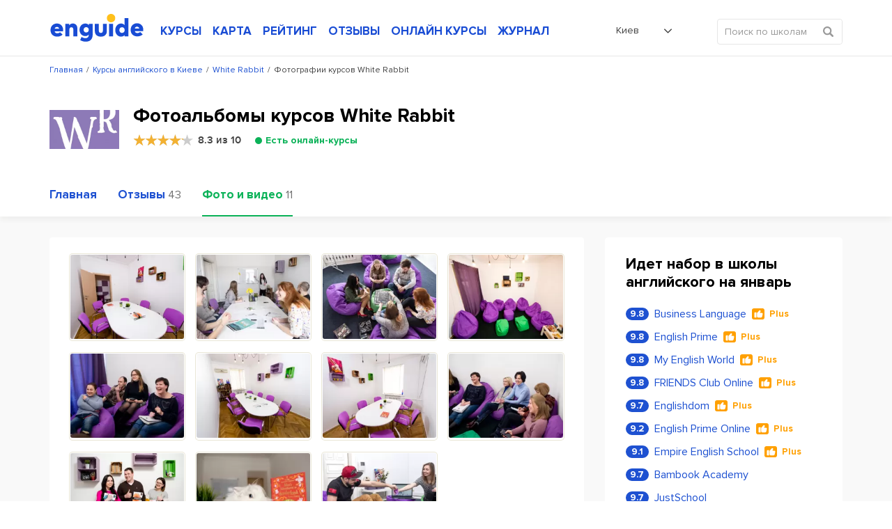

--- FILE ---
content_type: text/html; charset=UTF-8
request_url: https://enguide.ua/ru/kiev/courses/whiterabbit/albums
body_size: 31587
content:
<!DOCTYPE html><html>
<!--[if IE 8 ]><html class="ie8"><![endif]-->
<!--[if IE 9 ]><html class="ie9"><![endif]-->
    <head><title>Фотографии курсов английского языка White Rabbit (уайт реббит) Киев. Все фото курсов White Rabbit в фотоальбомах Enguide.</title><meta http-equiv="Content-Type" content="text/html; charset=utf-8" >
<meta name="description" content="Фото и видео курсов английского языка White Rabbit в Киеве: офис, преподаватели, студенты, праздники, учебный процесс." ><meta name="referrer" content="always">
        <meta name="viewport" content="width=device-width, initial-scale=1.0, maximum-scale=1.0, user-scalable=no">
        <meta name="google-site-verification" content="XZH5sV3TsOtIZP3zWSNduHF8JzvecUve5Tgwcq8KMmo" />
        <script type="text/javascript">
          !function(){var e;return/Android|webOS|iPhone|iPad|iPod|BlackBerry|IEMobile|Opera Mini/i.test(navigator.userAgent)?(e=document.querySelector("html"),e.className="is-mobile-device"):void 0}();
          !function(){function e(){var e=document.createElement("style");e.rel="stylesheet",document.head.appendChild(e),e.textContent=localStorage.enguideFonts}try{if(localStorage.enguideFonts)e();else{var t=new XMLHttpRequest;t.open("GET","/s/public/css/fonts.css",!0),t.onload=function(){t.status>=200&&t.status<400&&(localStorage.enguideFonts=t.responseText,e())},t.send()}}catch(a){}}();
            var errorTracking = {};
            errorTracking.config = {"captureUncaught":"","payload":{"environment":"production"}};
        </script><link rel="alternate" hreflang="ru-UA" href="https://enguide.ua/ru/kiev/courses/whiterabbit/albums" /><link rel="alternate" hreflang="ru" href="https://enguide.ua/ru/kiev/courses/whiterabbit/albums" /><link rel="alternate" hreflang="uk-UA" href="https://enguide.ua/kiev/courses/whiterabbit/albums" /><link rel="alternate" hreflang="uk" href="https://enguide.ua/kiev/courses/whiterabbit/albums" /><link href="/s/_compress/css/1768289484.css" media="screen" rel="stylesheet" type="text/css" ><meta property="og:title" content="Курсы White Rabbit английского языка в Киеве"/>
    <meta property="og:image" content="https://enguide.ua/s/public/upload/images/0ca8/7833/7bfb/633c/f838/a4e9/3e47/e983.jpeg"/>
    <meta property="og:url" content="https://enguide.ua/ru/kiev/courses/whiterabbit/albums"/>
    <meta property="og:description" content="Хочешь выучить английский быстро и эффективно? А самое главное – получить удовольствие от процесса обучения? Тогда тебе к нам! Супер комфортный и уютный офис, квалифицированные и обаятельные преподаватели, разнообразные захватывающие форматы проведения занятий, море разговорной практики и это только..."/></head>
    <body>
        <div style="position: absolute;top: 0;left: 0;width: 0;height: 0;z-index: -1;opacity: 0;"><svg xmlns="http://www.w3.org/2000/svg" xmlns:xlink="http://www.w3.org/1999/xlink"><symbol viewBox="0 0 451.847 451.847" id="arrow-down" xmlns="http://www.w3.org/2000/svg"><path d="M225.923 354.706c-8.098 0-16.195-3.092-22.369-9.263L9.27 151.157c-12.359-12.359-12.359-32.397 0-44.751 12.354-12.354 32.388-12.354 44.748 0l171.905 171.915 171.906-171.909c12.359-12.354 32.391-12.354 44.744 0 12.365 12.354 12.365 32.392 0 44.751L248.292 345.449c-6.177 6.172-14.274 9.257-22.369 9.257z"/></symbol><symbol viewBox="0 0 24 24" id="checked" xmlns="http://www.w3.org/2000/svg"><path fill-rule="evenodd" d="M21.652 3.211a.747.747 0 0 0-1.061 0L9.41 14.34a.744.744 0 0 1-1.062 0L3.449 9.351a.743.743 0 0 0-1.062 0L.222 11.297a.751.751 0 0 0 .001 1.07l4.94 5.184c.292.296.771.776 1.062 1.07l2.124 2.141a.751.751 0 0 0 1.062 0l14.366-14.34a.762.762 0 0 0 0-1.071l-2.125-2.14z" clip-rule="evenodd"/></symbol><symbol viewBox="0 0 20 20" id="checked-round" xmlns="http://www.w3.org/2000/svg"><path d="M10 0C4.478 0 0 4.478 0 10c0 5.523 4.478 10 10 10 5.523 0 10-4.477 10-10 0-5.522-4.477-10-10-10zm6.462 7.968L9.289 15.14a.374.374 0 0 1-.53 0l-1.06-1.07c-.146-.148-.386-.388-.53-.536l-2.467-2.593a.391.391 0 0 1-.111-.273.37.37 0 0 1 .11-.261l1.082-.975a.373.373 0 0 1 .53 0l2.446 2.496a.372.372 0 0 0 .531 0l5.583-5.567a.373.373 0 0 1 .53 0l1.06 1.07a.382.382 0 0 1-.001.537z"/></symbol><symbol viewBox="0 0 400 400" id="checked-stroke" xmlns="http://www.w3.org/2000/svg"><path d="M199.996 0C89.713 0 0 89.72 0 200s89.713 200 199.996 200S400 310.28 400 200 310.279 0 199.996 0zm0 373.77C104.18 373.77 26.23 295.816 26.23 200c0-95.817 77.949-173.769 173.766-173.769S373.767 104.184 373.767 200c.001 95.816-77.955 173.77-173.771 173.77z"/><path d="M272.406 134.526L169.275 237.652l-41.689-41.68c-5.123-5.117-13.422-5.12-18.545.003-5.125 5.125-5.125 13.425 0 18.548l50.963 50.955c2.561 2.558 5.916 3.838 9.271 3.838s6.719-1.28 9.279-3.842c.008-.011.014-.022.027-.035L290.95 153.071c5.125-5.12 5.125-13.426 0-18.546-5.122-5.123-13.427-5.123-18.544.001z"/></symbol><symbol viewBox="0 0 407.436 407.436" id="chevron-left" xmlns="http://www.w3.org/2000/svg"><path d="M315.869 21.178L294.621 0 91.566 203.718l203.055 203.718 21.248-21.178-181.945-182.54z"/></symbol><symbol viewBox="0 0 15 15" id="clock" xmlns="http://www.w3.org/2000/svg"><path fill-rule="evenodd" d="M12.115 7.5a.571.571 0 0 0-.568-.574H8.075V3.459a.577.577 0 1 0-1.154 0V7.5a.577.577 0 0 0 .578.577h4.049a.571.571 0 0 0 .567-.575m1.732 0A6.348 6.348 0 1 1 7.5 1.153a6.349 6.349 0 0 1 6.347 6.349m1.153 0a7.5 7.5 0 1 0-7.5 7.5 7.5 7.5 0 0 0 7.5-7.5"/></symbol><symbol viewBox="0 0 17 17" id="close" xmlns="http://www.w3.org/2000/svg"><path fill-rule="evenodd" d="M1.045.924a1.5 1.5 0 0 1 2.121.03l5.12 5.27L13.405.956a1.5 1.5 0 1 1 2.152 2.09l-5.18 5.333 5.27 5.425a1.5 1.5 0 0 1-2.152 2.09l-5.21-5.363-5.21 5.363a1.5 1.5 0 1 1-2.15-2.09l5.27-5.425-5.18-5.333a1.5 1.5 0 0 1 .03-2.12z" clip-rule="evenodd"/></symbol><symbol viewBox="0 0 35 46" id="courses-book" xmlns="http://www.w3.org/2000/svg"><path fill-rule="evenodd" d="M33.255 39.116v5.975a.778.778 0 0 1-.87.894c-.415.01-.83 0-1.245 0H4.457a4.133 4.133 0 0 1-4.149-2.794 5.187 5.187 0 0 1-.3-1.715q-.024-17.664-.01-35.329C-.002 2.423 2.355.017 6.03.01q7.893-.015 15.787 0h10.807c1.845 0 2.391.556 2.391 2.416v34.607a1.815 1.815 0 0 1-1.76 2.083zm-25.3-1.579h24.708c.951 0 .814.075.825-.849V2.312c0-.767-.007-.769-.759-.769H8.455c-.158 0-.315.014-.493.022v35.962zm-1.581-.014V1.6a4.2 4.2 0 0 0-4.859 4.351q-.014 16.035-.006 32.07c0 .128.013.256.026.487 1.469-1.27 3.184-.908 4.841-.985zm25.347 1.551h-.443q-13.382 0-26.764.008a5.449 5.449 0 0 0-.8.061A2.664 2.664 0 0 0 1.872 43a2.757 2.757 0 0 0 2.662 1.45q13.382-.015 26.764-.007c.14 0 .28-.017.425-.026v-5.34zM20.785 15.538h-7.729a6.158 6.158 0 0 1-.666-.016.755.755 0 0 1-.1-1.481 1.863 1.863 0 0 1 .484-.045h16.125a1.887 1.887 0 0 1 .353.021.753.753 0 0 1 .642.792.725.725 0 0 1-.712.72c-.636.022-1.273.01-1.91.011h-6.486zm0 3.969h-8a3.328 3.328 0 0 1-.4-.014.712.712 0 0 1-.67-.665.731.731 0 0 1 .546-.817 1.855 1.855 0 0 1 .483-.046H28.56c.178 0 .356-.007.533 0a.76.76 0 0 1 .782.8.726.726 0 0 1-.786.735c-1.318.013-2.636.007-3.954.008h-4.354zm-.667 2.465h7.286a3.034 3.034 0 0 1 .487.021.757.757 0 0 1 .132 1.449 1.555 1.555 0 0 1-.524.069H12.705a1.4 1.4 0 0 1-.521-.074.705.705 0 0 1-.463-.787.7.7 0 0 1 .623-.66 3.172 3.172 0 0 1 .488-.018h7.286zm-1.866 5.5h-5.418a2.444 2.444 0 0 1-.528-.038.757.757 0 0 1 .021-1.476 1.882 1.882 0 0 1 .4-.029q5.574 0 11.147.008a1.1 1.1 0 0 1 .724.23.879.879 0 0 1 .2.714 1.127 1.127 0 0 1-.515.541 1.065 1.065 0 0 1-.521.05q-2.754.002-5.507 0z"/></symbol><symbol viewBox="0 0 31 41.969" id="courses-business" xmlns="http://www.w3.org/2000/svg"><path fill-rule="evenodd" d="M19.3 23.819h1.99l-4.88 5.34-2.23-2.121-1.11-1.06-4.43 4.852v-8.565H7.11v12.438h16.76v-1.555H8.64v-.039l4.5-4.934 2.23 2.121 1.12 1.06 5.86-6.413v1.988h1.52v-4.664H19.3v1.554zM21.86.004H3.03A3.089 3.089 0 0 0-.02 3.125v35.738a3.081 3.081 0 0 0 3.04 3.121h24.94a3.075 3.075 0 0 0 3.04-3.1v-28zm0 2.332l7.16 8.552h-5.64a1.552 1.552 0 0 1-1.52-1.569V2.336zm7.62 36.548a1.532 1.532 0 0 1-1.52 1.545H3.03a1.549 1.549 0 0 1-1.53-1.548V3.107a1.543 1.543 0 0 1 1.52-1.548h17.32v7.765a3.068 3.068 0 0 0 3.04 3.118h6.1v26.442z"/></symbol><symbol viewBox="0 0 42 41.969" id="courses-children" xmlns="http://www.w3.org/2000/svg"><path fill-rule="evenodd" d="M21.008 41.981a20.994 20.994 0 1 1 20.994-20.994 21.019 21.019 0 0 1-20.994 20.994zm0-40.238a19.245 19.245 0 1 0 19.244 19.244A19.265 19.265 0 0 0 21.008 1.743zm0 34.99a14.013 14.013 0 0 1-14-14 .875.875 0 0 1 1.75 0 12.247 12.247 0 1 0 24.493 0 .875.875 0 0 1 1.749 0 14.013 14.013 0 0 1-13.992 14zm-4.374-18.37a.874.874 0 0 1-.874-.875 2.625 2.625 0 0 0-5.249 0 .875.875 0 1 1-1.749 0 4.374 4.374 0 1 1 8.747 0 .875.875 0 0 1-.878.875zm15.746 0a.875.875 0 0 1-.875-.875 2.624 2.624 0 1 0-5.248 0 .875.875 0 0 1-1.75 0 4.374 4.374 0 1 1 8.748 0 .875.875 0 0 1-.875.875z"/></symbol><symbol viewBox="0 0 40.031 37.969" id="courses-corporation" xmlns="http://www.w3.org/2000/svg"><path fill-rule="evenodd" d="M12.172 5.192H6.043a6.005 6.005 0 0 0-6.029 6.093q-.007 10.3 0 20.608a6.077 6.077 0 0 0 .11 1.2 5.915 5.915 0 0 0 6 4.89h27.87a6 6 0 0 0 6.013-6.107q.011-10.283 0-20.567a5.957 5.957 0 0 0-6.051-6.11h-5.869c-.1 0-.189-.006-.294-.013l-.147-.008-.418-.021V3.349A3.413 3.413 0 0 0 23.91.02Q22.072.006 20.237.008q-2.053 0-4.107.013a3.327 3.327 0 0 0-3.272 2.844 10.055 10.055 0 0 0-.083 1.248c-.006.216-.012.437-.024.664l-.022.423h-.561zM7.661 7.331v28.866l-.39.045a8.851 8.851 0 0 1-1.028.064 4.264 4.264 0 0 1-4-2.2 4.006 4.006 0 0 1-.566-2.081V11.212a4.292 4.292 0 0 1 4.275-4.327h1.704v.446zm24.716 28.518V6.918l.419-.02c.306-.014.609-.027.909-.027a4.486 4.486 0 0 1 2.765.758 4.243 4.243 0 0 1 1.874 3.586q.012 10.345 0 20.692a4.323 4.323 0 0 1-4.3 4.383h-1.666v-.446zM14.467 3.301a1.677 1.677 0 0 1 1.649-1.592Q18.088 1.7 20.06 1.7q1.921 0 3.842.008a1.7 1.7 0 0 1 1.658 1.567 2.78 2.78 0 0 1 .01.3v1.589H14.461v-.883c-.009-.323-.013-.65.006-.985zm15.747 3.614h.44V36.28H9.373V6.91h20.841z"/></symbol><symbol viewBox="0 0 38 44" id="courses-ietls" xmlns="http://www.w3.org/2000/svg"><path fill-rule="evenodd" d="M37.98.77a.759.759 0 0 0-.76-.758H23.05a.759.759 0 0 0-.76.758v42.462a.759.759 0 0 0 .76.758h14.17a.759.759 0 0 0 .76-.758V.77zm-1.52 1.011v40.693H23.8V1.528h12.66v.253zm-13.16 4.3v1.516h4.56V6.081H23.3zm0 6.066v1.515h4.56v-1.516H23.3zm0 6.066v1.516h4.56v-1.516H23.3zm0 6.066v1.516h4.56v-1.516H23.3zm0 6.066v1.517h4.56v-1.52H23.3zm0 6.065v1.517h4.56V36.41H23.3zM13.68 9.872a.79.79 0 0 0-.13-.421L7.47.351a.727.727 0 0 0-.63-.31.753.753 0 0 0-.63.31l-6.08 9.1a.781.781 0 0 0-.12.421v29.319a4.813 4.813 0 0 0 4.81 4.8h4.05a4.813 4.813 0 0 0 4.81-4.8V9.869zm-1.52.306v29.013a3.3 3.3 0 0 1-3.29 3.286H4.82a3.289 3.289 0 0 1-3.29-3.286V10.099l.04-.064 5.06-7.582.21-.316.21.316 5.07 7.582.04.064v.076zm.76 24.21H.77a.759.759 0 1 0 0 1.517h12.15a.76.76 0 1 0 0-1.52zM7.6 13.916a.76.76 0 0 0-1.52 0v21.231a.76.76 0 0 0 1.52 0V13.913zm-.76-3.791a.759.759 0 0 0-.76.758 2.275 2.275 0 1 1-4.55 0 .76.76 0 0 0-1.52 0 3.8 3.8 0 0 0 7.59 0 .759.759 0 0 0-.76-.761zm6.08 0a.759.759 0 0 0-.76.758 2.28 2.28 0 0 1-4.56 0 .76.76 0 0 0-1.52 0 3.8 3.8 0 0 0 7.6 0 .759.759 0 0 0-.76-.761z"/></symbol><symbol viewBox="0 0 41 41" id="courses-individual" xmlns="http://www.w3.org/2000/svg"><path fill-rule="evenodd" d="M20.532 25.623c-6.107 0-11.076-5.747-11.076-12.811S14.424 0 20.532 0s11.075 5.748 11.075 12.812-4.968 12.811-11.075 12.811zm0-23.915c-5.164 0-9.366 4.982-9.366 11.1s4.2 11.1 9.366 11.1 9.366-4.981 9.366-11.1-4.198-11.1-9.366-11.1zM40.994 41H0v-5.783a5.992 5.992 0 0 1 3.97-5.631l10.544-2.9v-3.548h1.709v4.85L4.484 31.216a4.268 4.268 0 0 0-2.775 4v4.074h37.576v-4.074a4.278 4.278 0 0 0-2.837-4.022l-11.677-3.21V23.17h1.709v3.512l10.483 2.884a6.007 6.007 0 0 1 4.032 5.649V41zM28.017 11.29h-.176a8.465 8.465 0 0 1-5.591-2.93 6.543 6.543 0 0 1-4.181 2.384c-3.082.529-6.606-.653-7.677-1.692l1.19-1.227a9.347 9.347 0 0 0 6.2 1.235 4.731 4.731 0 0 0 3.658-2.606l.715-1.427.792 1.386a6.855 6.855 0 0 0 4.958 3.17 1.793 1.793 0 0 0 1.676-.732L31 9.8a3.452 3.452 0 0 1-2.983 1.49z"/></symbol><symbol viewBox="0 0 43 43" id="courses-speed" xmlns="http://www.w3.org/2000/svg"><path fill-rule="evenodd" d="M21.5 0a21.5 21.5 0 1 0 21.511 21.5A21.527 21.527 0 0 0 21.5 0zm0 41.373a19.877 19.877 0 1 1 19.891-19.877A19.906 19.906 0 0 1 21.5 41.37zm0-23.385a3.508 3.508 0 1 0 3.51 3.508 3.513 3.513 0 0 0-3.51-3.511zm0 5.4a1.889 1.889 0 1 1 1.89-1.889 1.891 1.891 0 0 1-1.89 1.883zm10.819-13.51a.8.8 0 0 0-.572.238l-8.91 8.9a.81.81 0 0 0 1.146 1.145l8.909-8.9a.81.81 0 0 0-.57-1.389zM8 20.684H4.4a.81.81 0 1 0 0 1.619H8a.81.81 0 1 0 0-1.619zm1.03 5.162a.788.788 0 0 0-.31.063l-3.327 1.376a.809.809 0 0 0 .309 1.557.815.815 0 0 0 .31-.061l3.326-1.376a.81.81 0 0 0-.305-1.559zm28.578 1.439l-3.325-1.377a.8.8 0 0 0-.311-.063.811.811 0 0 0-.31 1.559l3.326 1.377a.8.8 0 0 0 .309.061.809.809 0 0 0 .314-1.557zm.992-6.6H35a.81.81 0 1 0 0 1.619h3.6a.81.81 0 1 0 0-1.619zm-1.611-6.478l-3.326 1.375a.811.811 0 1 0 .619 1.5l3.326-1.375a.8.8 0 0 0 .438-.438.809.809 0 0 0-1.054-1.062zm-8.634-9.249a.812.812 0 0 0-1.058.438l-1.378 3.323a.811.811 0 0 0 .438 1.058.8.8 0 0 0 .309.061.813.813 0 0 0 .75-.5l1.378-3.322a.812.812 0 0 0-.436-1.058zm-6.044-.553a.81.81 0 1 0-1.62 0V8a.81.81 0 0 0 1.62 0V4.4zm-6.605.99a.808.808 0 0 0-1.057-.438.812.812 0 0 0-.44 1.059l1.377 3.323a.806.806 0 0 0 .748.5.835.835 0 0 0 .31-.061.811.811 0 0 0 .439-1.058zM9.983 8.837a.81.81 0 1 0-1.146 1.145l2.544 2.544a.81.81 0 0 0 1.146-1.145zm-.645 6.745l-3.325-1.377a.807.807 0 0 0-1.059.437.813.813 0 0 0 .438 1.059l3.326 1.377a.809.809 0 0 0 1.058-.438.811.811 0 0 0-.435-1.058zM30.41 29.588a.81.81 0 0 0-.81-.809H13.4a.81.81 0 0 0-.81.809v5.4a.81.81 0 0 0 .81.809h16.2a.81.81 0 0 0 .81-.809v-5.4zm-1.62.9v3.687H14.21V30.4h14.58v.09z"/></symbol><symbol viewBox="0 0 34.031 39" id="courses-toefl" xmlns="http://www.w3.org/2000/svg"><path fill-rule="evenodd" d="M34.014 17.485v-4.758h-.023V3.272a3.252 3.252 0 0 0-3.308-3.283H3.393a3.245 3.245 0 0 0-3.383 3.4v32.268A3.222 3.222 0 0 0 3.331 39H30.66a3.232 3.232 0 0 0 3.328-3.337v-4.179m.026-20.747v-4.22h-.527v4.718h.527v-.5zm-2.181 26.356a2.564 2.564 0 0 1-1.3.4q-3.965.018-7.93.015H3.478a1.767 1.767 0 0 1-1.976-1.977V3.537a1.82 1.82 0 0 1 .786-1.731 2.5 2.5 0 0 1 1.2-.306q6.891-.014 13.782-.01h13.312A1.764 1.764 0 0 1 32.5 3.409v32.149a1.689 1.689 0 0 1-.664 1.53zM24.354 7.498H9.644a2.013 2.013 0 0 0-2.137 2.155v7.108a2.277 2.277 0 0 0 .578 1.65 2.247 2.247 0 0 0 1.638.583h14.635a2.012 2.012 0 0 0 2.137-2.156V9.652a2.011 2.011 0 0 0-2.138-2.159zm.618 2v7.973H9.031V9H24.98v.5zM25.631 30h-17.3a.764.764 0 0 0-.772.47.708.708 0 0 0 .064.674.837.837 0 0 0 .709.346H25.63a.774.774 0 0 0 .809-.469.713.713 0 0 0-.059-.674.881.881 0 0 0-.749-.347zm.038-5H8.366a.746.746 0 0 0-.8.46.685.685 0 0 0 .041.672.835.835 0 0 0 .722.361h17.299a.747.747 0 0 0 .8-.461.687.687 0 0 0-.041-.673.831.831 0 0 0-.72-.359z"/></symbol><symbol viewBox="0 0 511.334 511.334" id="credit-card" xmlns="http://www.w3.org/2000/svg"><path d="M0 224.667V357c0 38.108 30.892 69 69 69h373.334c38.108 0 69-30.892 69-69V224.667c0-6.627-5.373-12-12-12H12c-6.627 0-12 5.373-12 12zm127.667 84h-32c-11.598 0-21-9.402-21-21s9.402-21 21-21h32c11.598 0 21 9.402 21 21s-9.402 21-21 21zm383.667-150v-4.333c0-38.108-30.892-69-69-69H69c-38.108 0-69 30.892-69 69v4.333c0 6.627 5.373 12 12 12h487.334c6.627 0 12-5.373 12-12z"/></symbol><symbol viewBox="0 0 50 50" id="dropdown-arrow" xmlns="http://www.w3.org/2000/svg"><path d="M47.25 15l-2.086-2.086L25 33.078 4.836 12.914 2.75 15 25 37.25z"/></symbol><symbol viewBox="0 0 611.038 611.038" id="edit-button" xmlns="http://www.w3.org/2000/svg"><path d="M529.526 157.551l-76.338-76.323-236.423 236.714 77.189 75.444zM518.902 15.802l-39.12 39.129 76.338 76.323 39.12-39.13c21.042-21.081 21.08-55.242 0-76.323-21.076-21.075-55.262-21.061-76.338.001zM139.299 471.76l130.237-54.903-75.855-74.138z"/><path d="M533.825 224.092l-73.627 72.589v239.784H71.324V149.184h244.637l68.133-71.967H.002v533.821h533.823z"/></symbol><symbol preserveAspectRatio="xMidYMid" viewBox="0 0 12 12" id="event-date" xmlns="http://www.w3.org/2000/svg"><path d="M10.999 11.999H1a1 1 0 0 1-1-1V2.124a.999.999 0 0 1 1-.999h1.624v-.75a.375.375 0 0 1 .75 0v.75h2.25v-.75a.375.375 0 0 1 .75 0v.75h2.25v-.75a.374.374 0 1 1 .75 0v.75h1.625a1 1 0 0 1 1 .999v8.875a1 1 0 0 1-1 1zm.25-9.875a.25.25 0 0 0-.25-.249H9.374v.75a.375.375 0 0 1-.75 0v-.75h-2.25v.75a.375.375 0 0 1-.75 0v-.75h-2.25v.75a.375.375 0 0 1-.75 0v-.75H1a.25.25 0 0 0-.25.249v8.875c0 .138.112.25.25.25h9.999a.25.25 0 0 0 .25-.25V2.124zM7.874 8.249h1.5v1.125h-1.5V8.249zm0-1.875h1.5v1.125h-1.5V6.374zm0-1.875h1.5v1.125h-1.5V4.499zm-2.625 3.75h1.5v1.125h-1.5V8.249zm0-1.875h1.5v1.125h-1.5V6.374zm0-1.875h1.5v1.125h-1.5V4.499zm-2.625 3.75h1.5v1.125h-1.5V8.249zm0-1.875h1.5v1.125h-1.5V6.374zm0-1.875h1.5v1.125h-1.5V4.499z"/></symbol><symbol viewBox="0 0 13 17" id="event-location" xmlns="http://www.w3.org/2000/svg"><path fill-rule="evenodd" d="M9.51 1.63C8.78 1.21 7.811.946 6.52 1c-2.572.106-3.926 1.264-4.658 2.476-.75 1.24-.867 2.58-.862 3.013.073 2.356 1.486 4.747 2.95 6.594a24.659 24.659 0 0 0 2.548 2.746 25.775 25.775 0 0 0 2.604-2.813c1.486-1.877 2.89-4.263 2.898-6.518v-.006c.007-.463-.111-1.92-.865-3.214-.373-.639-.894-1.229-1.626-1.648zM6.5 16.5l-.323.381-.006-.004-.014-.012a7.988 7.988 0 0 1-.244-.217 25.667 25.667 0 0 1-2.747-2.944C1.669 11.815.082 9.208 0 6.515v-.008c-.008-.551.128-2.095 1.006-3.548C1.904 1.472 3.557.12 6.48 0c1.456-.06 2.615.239 3.528.762.91.523 1.549 1.253 1.992 2.013.874 1.5 1.01 3.154 1.001 3.73-.01 2.612-1.605 5.225-3.114 7.13a26.774 26.774 0 0 1-2.791 3.004 16.194 16.194 0 0 1-.25.223l-.014.013-.004.003v.001s-.002 0-.327-.379zm0 0l.326.379-.324.278-.325-.276.323-.381zM6.5 4a2.5 2.5 0 1 0 0 5 2.5 2.5 0 0 0 0-5zM3 6.5a3.5 3.5 0 1 1 7 0 3.5 3.5 0 0 1-7 0z" clip-rule="evenodd"/></symbol><symbol viewBox="0 0 12 12" id="event-note" xmlns="http://www.w3.org/2000/svg"><path fill-rule="evenodd" d="M0 5.998V1.109C0 .441.443 0 1.113 0h9.779c.662 0 1.105.441 1.105 1.099 0 2.363-.001 4.726.003 7.089a.413.413 0 0 1-.113.289 643.567 643.567 0 0 0-2.839 3.316.514.514 0 0 1-.438.207c-2.499-.007-4.998-.004-7.497-.005-.671 0-1.113-.44-1.113-1.108V5.998zm5.995-2.869c-1.77 0-3.541.002-5.311-.002-.123 0-.166.024-.165.158.004 2.542.003 5.083.003 7.625 0 .346.212.563.555.563 2.374.001 4.747 0 7.12.004.126 0 .152-.038.152-.156-.006-.809-.004-1.619-.003-2.428.001-.623.446-1.068 1.067-1.07.63-.001 1.26-.006 1.89.004.151.003.176-.045.176-.182a569.2 569.2 0 0 1 0-4.334c.001-.151-.042-.185-.188-.185-1.765.005-3.53.003-5.296.003zm.004-.521c1.765 0 3.531-.002 5.296.003.134 0 .189-.019.185-.173-.012-.451-.003-.902-.005-1.353-.001-.353-.214-.563-.572-.563h-9.81c-.367 0-.57.208-.571.58-.001.44.006.88-.003 1.32-.003.144.029.19.184.19 1.765-.007 3.53-.004 5.296-.004zm2.897 8.572l2.422-2.835H9.444c-.368 0-.576.208-.576.575v2.117c0 .041-.014.085.028.143z" clip-rule="evenodd"/></symbol><symbol viewBox="0 0 13 15" id="event-person" xmlns="http://www.w3.org/2000/svg"><path d="M6.515 15h-.008c-1.166-.017-2.218-.045-3.289-.217-.634-.103-1.367-.243-2.053-.614a3.296 3.296 0 0 1-.655-.474 1.59 1.59 0 0 1-.514-1.221l.002-.115c.002-.221.005-.471.067-.725.148-.61.564-1.01.942-1.337.509-.441 1.105-.811 1.933-1.201.369-.173.77-.343 1.262-.534.096-.037.158-.091.189-.166a.5.5 0 0 0-.014-.353l-.032-.034a6.264 6.264 0 0 1-1.559-3.448c-.114-.901 0-1.733.34-2.473C3.606 1.039 4.423.376 5.552.117 6.75-.158 7.833.044 8.77.717c.723.519 1.189 1.265 1.385 2.219.17.824.127 1.688-.128 2.569a6.37 6.37 0 0 1-1.374 2.504c-.067.088-.09.393-.036.491.01.013.049.041.073.05.632.232 1.364.512 2.053.893.56.309 1.202.706 1.713 1.303.395.459.578.963.546 1.497l-.006.144c-.006.167-.012.356-.062.555-.167.663-.668 1.004-1.085 1.227-.667.356-1.38.505-2.05.614-1.054.17-2.064.198-3.275.217h-.009zm.042-13.879c-.24 0-.49.03-.751.09-.781.179-1.322.618-1.655 1.343-.255.555-.335 1.166-.247 1.867a5.157 5.157 0 0 0 1.283 2.841.863.863 0 0 1 .201.275c.193.438.208.897.044 1.29a1.437 1.437 0 0 1-.821.782c-.467.18-.845.34-1.189.502-.731.344-1.247.663-1.675 1.033-.323.279-.523.492-.586.754-.032.13-.034.297-.036.474l-.002.124a.467.467 0 0 0 .152.374c.141.13.285.235.427.312.532.287 1.154.405 1.696.492.994.16 2 .187 3.117.203 1.161-.018 2.127-.044 3.103-.202.574-.093 1.177-.217 1.698-.495.329-.176.476-.319.524-.511.021-.083.025-.199.029-.321.003-.058.004-.115.008-.173.015-.243-.071-.459-.278-.7-.394-.459-.907-.776-1.403-1.05-.619-.343-1.303-.604-1.896-.822a1.34 1.34 0 0 1-.587-.433c-.373-.492-.325-1.438.099-1.91a5.18 5.18 0 0 0 1.132-2.067c.206-.714.242-1.378.107-2.031-.14-.679-.447-1.18-.94-1.534a2.596 2.596 0 0 0-1.554-.507zM4.355 7.986z"/></symbol><symbol viewBox="0 0 13 13" id="event-price" xmlns="http://www.w3.org/2000/svg"><path d="M12.996 5.223l.001.089c.001.384.003.819-.307 1.128l-6.285 6.286a.938.938 0 0 1-1.326 0L.275 7.921a.933.933 0 0 1 0-1.326L6.56.31C6.87 0 7.304.001 7.691.003l.086.001 4.114-.001c.61 0 1.106.496 1.106 1.106l-.001 4.114zM11.891.833H7.614c-.189 0-.41.006-.467.063L.861 7.182a.105.105 0 0 0-.031.076.1.1 0 0 0 .031.076l4.805 4.805a.108.108 0 0 0 .153 0l6.285-6.285c.065-.066.064-.328.063-.539V1.109a.277.277 0 0 0-.276-.276zM10.37 3.875a1.245 1.245 0 0 1 0-2.489 1.245 1.245 0 0 1 0 2.489zm0-1.66a.415.415 0 1 0 0 .83.415.415 0 0 0 0-.83z" class="awcls-1"/></symbol><symbol viewBox="0 0 16 11" id="event-school" xmlns="http://www.w3.org/2000/svg"><path d="M14.872 4.268l-1.296.295v4.046c0 1.269-1.473 2.391-5.334 2.391-3.86 0-5.333-1.122-5.333-2.391V4.563l-1.297-.295c-.057-.013-.103-.046-.157-.065v3.449a.465.465 0 0 1-.086.256c.336.425.57 1.27.57 1.657a.964.964 0 0 1-.969.957.964.964 0 0 1-.97-.957c0-.387.235-1.232.571-1.657a.457.457 0 0 1-.086-.256V3.348c0-.072.019-.139.048-.201-.019-.092-.048-.18-.048-.277 0-.673.463-1.248 1.128-1.399L7.915.036a1.495 1.495 0 0 1 .648-.001l6.309 1.436A1.433 1.433 0 0 1 16 2.87c0 .672-.464 1.247-1.128 1.398zM3.879 8.609c0 .528 1.454 1.434 4.363 1.434 2.91 0 4.364-.906 4.364-1.434V4.784l-4.037.919a1.476 1.476 0 0 1-.648.001l-4.042-.92v3.825zm10.776-6.206L8.352.968a.578.578 0 0 0-.219 0L1.83 2.403a.48.48 0 0 0-.375.467.48.48 0 0 0 .375.466l6.303 1.435a.577.577 0 0 0 .109.012.588.588 0 0 0 .11-.012l6.303-1.435a.48.48 0 0 0 .375-.466.482.482 0 0 0-.375-.467z"/></symbol><symbol viewBox="0 0 12 12" id="event-share" xmlns="http://www.w3.org/2000/svg"><path fill-rule="evenodd" clip-rule="evenodd" d="M4.647 7.497C3.632 8.856 1.74 8.837.703 7.74a2.575 2.575 0 0 1 .12-3.655c1.049-.984 2.815-.951 3.821.362.029-.013.062-.023.093-.039.709-.354 1.419-.71 2.129-1.063.08-.039.11-.072.084-.171A2.55 2.55 0 0 1 9.109-.01a2.57 2.57 0 0 1 1.194 4.968 2.551 2.551 0 0 1-2.836-.766l-.107-.129c-.034.013-.066.024-.097.04-.71.354-1.419.71-2.13 1.063-.08.039-.112.074-.083.171.126.421.123.846.001 1.267-.022.075-.021.119.06.159.735.364 1.468.732 2.202 1.099.011.005.025.007-.004-.032.157-.132.311-.267.471-.396.786-.63 1.662-.792 2.598-.417.928.371 1.469 1.081 1.598 2.076.177 1.372-.797 2.65-2.15 2.848-1.412.206-2.717-.742-2.938-2.133a2.39 2.39 0 0 1 .061-1.047c.019-.067.027-.111-.051-.15-.739-.366-1.477-.736-2.214-1.104-.012-.006-.025-.007-.037-.01zm3.067 1.892a1.716 1.716 0 0 0 1.698 1.725 1.717 1.717 0 0 0 1.731-1.705 1.714 1.714 0 1 0-3.429-.02zm0-6.855a1.715 1.715 0 1 0 3.429.006 1.715 1.715 0 0 0-3.429-.006zM.858 5.969a1.714 1.714 0 1 0 3.428.002A1.714 1.714 0 0 0 .858 5.97z"/></symbol><symbol viewBox="0 0 17 11" id="event-views" xmlns="http://www.w3.org/2000/svg"><path d="M16.976 5.821a2.396 2.396 0 0 1-.66 1.332c-.894.951-1.869 1.772-2.948 2.424-2.417 1.461-4.943 1.828-7.583.968-1.787-.582-3.341-1.652-4.743-3.038-.491-.485-.933-.996-1.043-1.772V5.2c.107-.615.374-1.123.792-1.52 1.017-.968 2.099-1.823 3.295-2.475C6.647-.19 9.261-.406 11.937.732c1.606.684 3.017 1.742 4.321 3.001.309.298.531.678.659 1.125.029.101.055.202.083.304v.611c-.008.016-.022.031-.024.048zm-1.292-1.08a1.88 1.88 0 0 0-.226-.252c-.771-.706-1.573-1.361-2.44-1.904-1.411-.882-2.904-1.421-4.587-1.426a7.485 7.485 0 0 0-2.292.393c-1.753.587-3.253 1.691-4.656 2.996-.06.056-.112.123-.162.191-.399.534-.382 1.071.07 1.544 1.373 1.438 2.937 2.498 4.717 3.121 1.504.526 3.012.557 4.53.079a10.764 10.764 0 0 0 3.455-1.85c.532-.42 1.037-.89 1.525-1.375.443-.44.449-1.01.066-1.517zM9.247 8.136c-1.356.493-2.807-.43-3.139-1.997-.316-1.494.561-3.021 1.904-3.309.16-.034.324-.05.487-.074 1.163.013 2.202.97 2.41 2.229.229 1.395-.468 2.717-1.662 3.151zM8.78 3.864a.836.836 0 0 0-.603.015c-.379.155-.671.437-.887.823-.349.622-.309 1.301.116 1.855.292.38.655.635 1.104.635.702 0 1.419-.869 1.419-1.687.001-.704-.506-1.423-1.149-1.641z"/></symbol><symbol viewBox="0 0 74 382" id="external-divider" xmlns="http://www.w3.org/2000/svg"><path fill-rule="evenodd" d="M3.738.727a1.5 1.5 0 0 1 1.933.875l65.155 172.826a43.5 43.5 0 0 1-.109 30.977L3.201 380.738a1.5 1.5 0 0 1-2.8-1.078l67.516-175.333a40.5 40.5 0 0 0 .102-28.841L2.864 2.66A1.5 1.5 0 0 1 3.738.727z" clip-rule="evenodd"/></symbol><symbol viewBox="0 0 87 18" id="five-stars" xmlns="http://www.w3.org/2000/svg"><path d="M77.572 0l2.02 6.219h6.539l-5.29 3.843 2.02 6.22-5.29-3.844-5.29 3.843 2.021-6.219-5.29-3.843h6.539L77.57 0zM60.428 0l2.021 6.219h6.539l-5.29 3.843 2.02 6.22-5.29-3.844-5.29 3.843 2.021-6.219-5.29-3.843h6.539L60.428 0zM43.287 0l2.02 6.219h6.54l-5.29 3.843 2.02 6.22-5.29-3.844-5.29 3.843 2.02-6.219-5.29-3.843h6.539L43.285 0zM26.143 0l2.02 6.219h6.54l-5.29 3.843 2.02 6.22-5.29-3.844-5.29 3.843 2.02-6.219-5.29-3.843h6.54L26.142 0zM9 0l2.02 6.219h6.54l-5.29 3.843 2.02 6.22L9 12.437 3.71 16.28l2.02-6.219L.44 6.22h6.54L9 0z"/></symbol><symbol viewBox="0 0 12 12" id="info" xmlns="http://www.w3.org/2000/svg"><path fill-rule="evenodd" d="M10.24 1.76A5.964 5.964 0 0 0 6.01 0 6 6 0 1 0 6 12a6 6 0 0 0 4.24-10.24zM6.01 11.1H6A5.1 5.1 0 1 1 5.99.9H6a5.1 5.1 0 0 1 .01 10.2zm.59-5.83a.648.648 0 0 0-.02-.2.585.585 0 0 0-.51-.46.6.6 0 0 0-.47.14.677.677 0 0 0-.2.51c-.01.38-.01.77 0 1.14v.5c0 .16 0 .32-.01.47 0 .39 0 .79.01 1.18a.623.623 0 0 0 .31.57.6.6 0 0 0 .28.08.681.681 0 0 0 .31-.08.632.632 0 0 0 .3-.58V5.27zM6 2.72h-.01a.721.721 0 0 0-.51.22A.728.728 0 0 0 6 4.18h.01a.734.734 0 0 0 .72-.74.732.732 0 0 0-.73-.72z"/></symbol><symbol viewBox="0 0 486.733 486.733" id="lock" xmlns="http://www.w3.org/2000/svg"><path d="M403.88 196.563h-9.484v-44.388c0-82.099-65.151-150.681-146.582-152.145-2.225-.04-6.671-.04-8.895 0C157.486 1.494 92.336 70.076 92.336 152.175v44.388h-9.485c-14.616 0-26.538 15.082-26.538 33.709v222.632c0 18.606 11.922 33.829 26.539 33.829H403.88c14.616 0 26.539-15.223 26.539-33.829V230.272c0-18.626-11.922-33.709-26.539-33.709zM273.442 341.362v67.271c0 7.703-6.449 14.222-14.158 14.222H227.45c-7.71 0-14.159-6.519-14.159-14.222v-67.271c-7.477-7.36-11.83-17.537-11.83-28.795 0-21.334 16.491-39.666 37.459-40.513 2.222-.09 6.673-.09 8.895 0 20.968.847 37.459 19.179 37.459 40.513-.002 11.258-4.355 21.435-11.832 28.795zm58.444-144.799H154.847v-44.388c0-48.905 39.744-89.342 88.519-89.342 48.775 0 88.521 40.437 88.521 89.342v44.388z"/></symbol><symbol viewBox="0 0 1792 1792" id="magazine-info-comments" xmlns="http://www.w3.org/2000/svg"><path d="M896 384q-204 0-381.5 69.5T232.5 641 128 896q0 112 71.5 213.5T401 1285l87 50-27 96q-24 91-70 172 152-63 275-171l43-38 57 6q69 8 130 8 204 0 381.5-69.5t282-187.5T1664 896t-104.5-255-282-187.5T896 384zm896 512q0 174-120 321.5t-326 233-450 85.5q-70 0-145-8-198 175-460 242-49 14-114 22h-5q-15 0-27-10.5t-16-27.5v-1q-3-4-.5-12t2-10 4.5-9.5l6-9 7-8.5 8-9q7-8 31-34.5t34.5-38 31-39.5 32.5-51 27-59 26-76q-157-89-247.5-220T0 896q0-174 120-321.5t326-233T896 256t450 85.5 326 233T1792 896z"/></symbol><symbol viewBox="0 0 230.17 230.17" id="mail" xmlns="http://www.w3.org/2000/svg"><path d="M230 49.585c0-.263.181-.519.169-.779l-70.24 67.68 70.156 65.518c.041-.468-.085-.94-.085-1.418V49.585zm-80.793 77.316l-28.674 27.588a7.48 7.48 0 0 1-5.2 2.096 7.478 7.478 0 0 1-5.113-2.013l-28.596-26.647-70.614 68.064c1.717.617 3.56 1.096 5.49 1.096h197.667c2.866 0 5.554-.873 7.891-2.175l-72.851-68.009z"/><path d="M115.251 138.757L222.447 35.496c-2.427-1.443-5.252-2.411-8.28-2.411H16.5c-3.943 0-7.556 1.531-10.37 3.866l109.121 101.806zM0 52.1v128.484c0 1.475.339 2.897.707 4.256l69.738-67.156L0 52.1z"/></symbol><symbol viewBox="0 0 512 512" id="official-badge" xmlns="http://www.w3.org/2000/svg"><path d="M459.669 82.906l-196-81.377a19.999 19.999 0 0 0-15.338 0l-196 81.377A20 20 0 0 0 40 101.377v98.925c0 136.213 82.329 258.74 208.442 310.215a20.004 20.004 0 0 0 15.116 0C389.669 459.043 472 336.516 472 200.302v-98.925a20 20 0 0 0-12.331-18.471zM432 200.302c0 115.795-68 222.392-176 269.974C150.886 423.965 80 319.235 80 200.302v-85.573l176-73.074 176 73.074zm-198.106 67.414l85.964-85.963c7.81-7.81 20.473-7.811 28.284 0s7.81 20.474-.001 28.284L248.036 310.142c-7.812 7.812-20.475 7.809-28.284 0l-55.894-55.894c-7.811-7.811-7.811-20.474 0-28.284s20.474-7.811 28.284 0z"/></symbol><symbol viewBox="0 0 512 512" id="prev-next-arrow" xmlns="http://www.w3.org/2000/svg"><path d="M256 0C114.837 0 0 114.837 0 256s114.837 256 256 256 256-114.837 256-256S397.163 0 256 0zm79.083 271.083L228.416 377.749A21.275 21.275 0 0 1 213.333 384a21.277 21.277 0 0 1-15.083-6.251c-8.341-8.341-8.341-21.824 0-30.165L289.835 256l-91.584-91.584c-8.341-8.341-8.341-21.824 0-30.165s21.824-8.341 30.165 0l106.667 106.667c8.341 8.341 8.341 21.823 0 30.165z"/></symbol><symbol viewBox="0 0 16 16" id="pro-badge" xmlns="http://www.w3.org/2000/svg"><path d="M0 6v8a1 1 0 0 0 1 1h3V5H1a1 1 0 0 0-1 1zm14.153 0H11.2a.491.491 0 0 1-.43-.247.492.492 0 0 1-.007-.496l1.041-1.875c.229-.411.252-.894.065-1.325a1.488 1.488 0 0 0-1.013-.858l-.734-.184a.499.499 0 0 0-.493.15l-3.987 4.43A2.499 2.499 0 0 0 5 7.267V12.5C5 13.878 6.122 15 7.5 15h4.974a2.506 2.506 0 0 0 2.411-1.84l1.068-4.898A1.849 1.849 0 0 0 14.153 6z"/></symbol><symbol fill="none" viewBox="0 0 100 100" id="professional-badge" xmlns="http://www.w3.org/2000/svg"><path fill="#194CD5" fill-rule="evenodd" d="M49.996.937C22.9.937.937 22.901.937 49.996c0 27.094 21.964 49.058 49.059 49.058 27.094 0 49.058-21.964 49.058-49.058C99.054 22.9 77.09.937 49.996.937zM-.063 49.996C-.063 22.349 22.35-.063 49.996-.063c27.646 0 50.058 22.412 50.058 50.059 0 27.646-22.412 50.058-50.058 50.058-27.647 0-50.059-22.412-50.059-50.058z" clip-rule="evenodd"/><path fill="#FFC01B" d="M43.659 41.755c0-.627-.513-1.14-1.14-1.14h-9.135c-.627 0-1.14.514-1.14 1.14 0 .627.513 1.14 1.14 1.14h9.135c.627 0 1.14-.513 1.14-1.14zm24.956-1.139H59.48c-.627 0-1.14.513-1.14 1.14 0 .626.513 1.139 1.14 1.139h9.135c.627 0 1.14-.513 1.14-1.14 0-.627-.504-1.14-1.14-1.14zM51 34.415c.627 0 1.14-.513 1.14-1.14V24.14c0-.627-.513-1.14-1.14-1.14-.627 0-1.14.513-1.14 1.14v9.135c0 .627.513 1.14 1.14 1.14zm5.992 2.488c.295 0 .58-.114.808-.333l6.467-6.467a1.14 1.14 0 1 0-1.615-1.614l-6.467 6.467a1.14 1.14 0 0 0 0 1.614c.228.219.523.333.807.333zM44.2 36.57a1.143 1.143 0 0 0 1.615 0 1.14 1.14 0 0 0 0-1.614l-6.467-6.467a1.14 1.14 0 1 0-1.614 1.614L44.2 36.57z"/><path fill="#194CD5" d="M64.693 48.944a4.73 4.73 0 0 0-3.067-1.149h-6.524v-4.606c0-2.203-.655-3.808-1.956-4.767-2.052-1.5-4.834-.655-4.957-.617a1.14 1.14 0 0 0-.798 1.083v5.555c0 1.69-.807 3.124-2.412 4.273a9.715 9.715 0 0 1-2.621 1.32l-.114.029a2.332 2.332 0 0 0-1.757-.789h-4.33a2.35 2.35 0 0 0-2.346 2.346v14.207a2.35 2.35 0 0 0 2.346 2.345h4.35c.569 0 1.1-.209 1.5-.55A4.783 4.783 0 0 0 45.349 69h13.608c1.368 0 2.574-.332 3.495-.95 1.178-.797 1.909-2.06 2.118-3.674l1.757-10.921c.275-1.69-.352-3.419-1.634-4.51zM40.573 65.83a.065.065 0 0 1-.067.066h-4.35a.065.065 0 0 1-.066-.066V51.622c0-.038.029-.066.067-.066h4.35c.037 0 .066.028.066.066v14.207zm23.503-12.726l-1.757 10.94c0 .01 0 .029-.01.048-.075.655-.322 2.64-3.352 2.64H45.35a2.525 2.525 0 0 1-2.47-2.118 3.084 3.084 0 0 0-.028-.133V52.268l.066-.02c.02 0 .029-.009.048-.009.066-.019 1.68-.474 3.285-1.624 2.232-1.586 3.419-3.722 3.419-6.172v-4.615c.627-.067 1.49-.038 2.127.427.684.503 1.026 1.49 1.026 2.925v5.745c0 .627.513 1.14 1.14 1.14h7.663c.57 0 1.13.218 1.586.598.683.589 1.006 1.52.864 2.44z"/></symbol><symbol viewBox="0 0 60 60" id="profile-comments" xmlns="http://www.w3.org/2000/svg"><path d="M0 28.5c0 14.888 13.458 27 30 27 4.263 0 8.379-.79 12.243-2.349 6.806 3.928 16.213 5.282 16.618 5.339a1 1 0 0 0 .846-1.697c-2.3-2.3-3.884-7.152-4.475-13.689C58.354 38.745 60 33.704 60 28.5c0-14.888-13.458-27-30-27S0 13.612 0 28.5zm40 0c0-2.206 1.794-4 4-4s4 1.794 4 4-1.794 4-4 4-4-1.794-4-4zm-14 0c0-2.206 1.794-4 4-4s4 1.794 4 4-1.794 4-4 4-4-1.794-4-4zm-14 0c0-2.206 1.794-4 4-4s4 1.794 4 4-1.794 4-4 4-4-1.794-4-4z"/></symbol><symbol viewBox="-21 -47 682.667 682" id="promo-comment" xmlns="http://www.w3.org/2000/svg"><path d="M552.012-1.332H87.988C39.473-1.332 0 38.141 0 86.656V370.63c0 48.422 39.3 87.824 87.676 87.988v128.871l185.183-128.86h279.153c48.515 0 87.988-39.472 87.988-88V86.657c0-48.515-39.473-87.988-87.988-87.988zM468.703 328.68H171.297v-37.5h297.406zm0-80H171.297v-37.5h297.406zm0-80H171.297v-37.5h297.406zm0 0"/></symbol><symbol viewBox="0 0 192 192" id="promo-flash" xmlns="http://www.w3.org/2000/svg"><path d="M155.109 74.028a4 4 0 0 0-3.48-2.028h-52.4l8.785-67.123a4.023 4.023 0 0 0-7.373-2.614L36.917 113.905A4 4 0 0 0 40.324 120h51.617l-6.962 67.224a4.024 4.024 0 0 0 7.411 2.461l62.671-111.63a4 4 0 0 0 .048-4.027z"/></symbol><symbol viewBox="0 0 16 16" id="promo-location" xmlns="http://www.w3.org/2000/svg"><path d="M8 0a6 6 0 0 0-6 6c0 3.854 4.321 8.663 5 9.398.281.305.516.602 1 .602s.719-.297 1-.602c.679-.735 5-5.544 5-9.398a6 6 0 0 0-6-6zm0 10a4 4 0 1 1 0-8 4 4 0 0 1 0 8zm0-6a2 2 0 1 0 .001 4.001A2 2 0 0 0 8 4z"/></symbol><symbol viewBox="0 0 15 14" id="rating-star" xmlns="http://www.w3.org/2000/svg"><path d="M14.976 5.469H9.358L7.634.497 5.91 5.469H.293l4.595 3.06-1.79 4.971 4.536-3.081L12.17 13.5l-1.793-4.972 4.599-3.06z"/></symbol><symbol viewBox="0 0 16 16" id="rating-stats" xmlns="http://www.w3.org/2000/svg"><path d="M15.918 5.962l-1.256-4.395A.943.943 0 0 0 13.498.92L9.102 2.176a.942.942 0 1 0 .518 1.811l1.695-.484-3.18 5.68-1.34-1.338a1.256 1.256 0 0 0-1.949.217L1.08 14.027a1.256 1.256 0 1 0 2.123 1.34l2.929-4.636 1.4 1.4a1.256 1.256 0 0 0 1.984-.274l4.058-7.245.534 1.868a.942.942 0 0 0 1.81-.518z"/></symbol><symbol viewBox="0 0 469.335 469.335" id="review-email" xmlns="http://www.w3.org/2000/svg"><path d="M464.761 1.918a10.642 10.642 0 0 0-11.385-.51l-448 256a10.652 10.652 0 0 0-5.323 10.313 10.652 10.652 0 0 0 7.24 9.063l133.784 44.591 51.57 140.961a10.67 10.67 0 0 0 10.01 7c.406 0 .823-.021 1.229-.073 2.882-.331 5.307-1.881 7.021-4.031l.104.083 75.891-95.328 104.391 34.797c1.104.375 2.24.552 3.375.552 1.917 0 3.823-.521 5.5-1.531a10.627 10.627 0 0 0 5.021-7.385l64-384a10.648 10.648 0 0 0-4.428-10.502zM36.678 264.095L391.616 61.266 146.532 300.714 36.678 264.095zm172.417 65.219a10.687 10.687 0 0 0-2.01 5.063l-9.635 78.979-35.729-97.656 208.615-203.813-161.241 217.427zm8.726 93.192l8.858-72.595 38.673 12.891-47.531 59.704zm168.378-41.901l-151.195-50.398L440.863 52.594l-54.664 328.011z"/></symbol><symbol viewBox="0 0 512 512" id="review-likes" xmlns="http://www.w3.org/2000/svg"><path d="M466.974 195.914H353.665c11.658-20.668 19.422-40.337 23.156-58.715 4.758-23.413 2.743-44.384-5.828-60.649-10.006-18.99-28.661-30.373-49.902-30.45h-.217c-14.506 0-25.341 5.298-32.201 15.746-5.341 8.134-7.481 18.045-9.958 29.521-5.945 27.532-14.046 65.031-71.331 104.547-9.416.001-31.128.002-44.971.001-6.191-17.458-22.864-30-42.418-30H14.999c-8.283.001-14.999 6.717-14.999 15V450.9c0 8.284 6.716 14.999 14.999 14.999h104.994c19.554 0 36.226-12.541 42.418-29.998h17.536c50.368 14.002 102.569 29.998 156.902 29.998h70.128c24.812 0 44.997-20.186 44.997-44.997a44.735 44.735 0 0 0-3.181-16.585c25.653-6.992 39.99-34.897 29.998-59.997 32.241-8.788 43.991-48.524 21.685-73.41 25.902-28.898 5.288-74.996-33.502-74.996zm-331.982 15.119h-.001l.001.018v209.851c0 8.27-6.729 14.998-14.999 14.998H29.998V195.914h89.995c8.271 0 14.999 6.729 14.999 14.999v.12zm256.986 74.877h74.996c8.271 0 14.999 6.729 14.999 14.999 0 8.271-6.729 14.998-14.999 14.998h-74.996c-8.284 0-14.999 6.716-14.999 14.999 0 8.284 6.716 14.999 14.999 14.999h44.997c8.271 0 14.999 6.729 14.999 14.999 0 8.271-6.729 14.999-14.999 14.999h-44.997c-8.284 0-14.999 6.716-14.999 14.999s6.716 14.999 14.999 14.999h14.999c8.271 0 14.999 6.729 14.999 14.999s-6.729 14.999-14.999 14.999h-70.128c-50.631 0-101.634-15.809-150.852-29.453-2.547-.705-2.27-.345-21.006-.345V225.714c22.968.001 47.078.199 47.078.199a14.983 14.983 0 0 0 8.239-2.519c70.776-47.184 81.388-96.331 87.728-125.695 4.67-21.628 5.456-21.622 12.944-21.6 10.25.037 18.587 5.165 23.474 14.437 4.704 8.929 16.431 43.388-30.193 111.943-6.76 9.938.376 23.435 12.402 23.435h140.311c8.271 0 14.999 6.729 14.999 14.999 0 8.271-6.729 14.999-14.999 14.999h-74.996c-8.284 0-14.999 6.716-14.999 14.999 0 8.284 6.715 14.999 14.999 14.999z"/><circle cx="89.995" cy="390.907" r="14.999"/></symbol><symbol viewBox="0 0 489.4 489.4" id="review-school" xmlns="http://www.w3.org/2000/svg"><path d="M347.7 263.75h-66.5c-18.2 0-33 14.8-33 33v51c0 18.2 14.8 33 33 33h66.5c18.2 0 33-14.8 33-33v-51c0-18.2-14.8-33-33-33zm9 84c0 5-4.1 9-9 9h-66.5c-5 0-9-4.1-9-9v-51c0-5 4.1-9 9-9h66.5c5 0 9 4.1 9 9v51z"/><path d="M489.4 171.05c0-2.1-.5-4.1-1.6-5.9l-72.8-128c-2.1-3.7-6.1-6.1-10.4-6.1H84.7c-4.3 0-8.3 2.3-10.4 6.1l-72.7 128c-1 1.8-1.6 3.8-1.6 5.9 0 28.7 17.3 53.3 42 64.2v211.1c0 6.6 5.4 12 12 12h381.3c6.6 0 12-5.4 12-12v-209.6c0-.5 0-.9-.1-1.3 24.8-10.9 42.2-35.6 42.2-64.4zM91.7 55.15h305.9l56.9 100.1H34.9l56.8-100.1zm256.6 124c-3.8 21.6-22.7 38-45.4 38s-41.6-16.4-45.4-38h90.8zm-116.3 0c-3.8 21.6-22.7 38-45.4 38s-41.6-16.4-45.5-38H232zm-207.2 0h90.9c-3.8 21.6-22.8 38-45.5 38-22.7.1-41.6-16.4-45.4-38zm176.8 255.2h-69v-129.5c0-9.4 7.6-17.1 17.1-17.1h34.9c9.4 0 17.1 7.6 17.1 17.1v129.5h-.1zm221.7 0H225.6v-129.5c0-22.6-18.4-41.1-41.1-41.1h-34.9c-22.6 0-41.1 18.4-41.1 41.1v129.6H66v-193.3c1.4.1 2.8.1 4.2.1 24.2 0 45.6-12.3 58.2-31 12.6 18.7 34 31 58.2 31s45.5-12.3 58.2-31c12.6 18.7 34 31 58.1 31 24.2 0 45.5-12.3 58.1-31 12.6 18.7 34 31 58.2 31 1.4 0 2.7-.1 4.1-.1v193.2zm-4.1-217.1c-22.7 0-41.6-16.4-45.4-38h90.9c-3.9 21.5-22.8 38-45.5 38z"/></symbol><symbol viewBox="0 0 21 17" id="school-info-student" xmlns="http://www.w3.org/2000/svg"><path fill-rule="evenodd" d="M13.124 1.5a4.077 4.077 0 0 0-4.083 4.071 4.077 4.077 0 0 0 4.083 4.071 4.077 4.077 0 0 0 4.083-4.071A4.077 4.077 0 0 0 13.124 1.5zM8.041 5.571A5.077 5.077 0 0 1 13.124.5a5.077 5.077 0 0 1 5.083 5.071 5.077 5.077 0 0 1-5.083 5.071 5.077 5.077 0 0 1-5.083-5.071z" clip-rule="evenodd"/><path fill-rule="evenodd" d="M2 7V5h1v2h3.25v1H3v3H2V8H0V7h2zm3.75 10c0-4.064 3.303-7.357 7.375-7.357S20.5 12.936 20.5 17v.5H5.75V17zm1.02-.5h12.71c-.255-3.276-3.002-5.857-6.355-5.857-3.353 0-6.1 2.58-6.356 5.857z" clip-rule="evenodd"/></symbol><symbol viewBox="0 0 22 21" id="school-info-views" xmlns="http://www.w3.org/2000/svg"><path fill-rule="evenodd" d="M11.668 0v2.733h-1V0h1zm-7.33 1.559L5.67 3.926l-.87.491L3.466 2.05l.87-.491zm14.667.664L17.67 4.591 16.8 4.1l1.333-2.367.87.49zM1.667 10.25a19.71 19.71 0 0 0 2.578 2.334c1.78 1.34 4.172 2.632 6.755 2.632s4.976-1.292 6.756-2.632a19.715 19.715 0 0 0 2.577-2.334 19.717 19.717 0 0 0-2.578-2.334c-1.78-1.34-4.172-2.633-6.755-2.633S6.024 6.575 4.244 7.916a19.714 19.714 0 0 0-2.577 2.334zm19.333 0c.386-.318.385-.319.385-.319l-.001-.001-.003-.004-.012-.014a17.53 17.53 0 0 0-.806-.869 20.706 20.706 0 0 0-2.206-1.926C16.508 5.724 13.901 4.283 11 4.283S5.492 5.724 3.643 7.117a20.714 20.714 0 0 0-2.206 1.926 17.552 17.552 0 0 0-.806.87l-.012.013-.003.004c-.001.001-.001.002.384.32l-.385-.32-.264.32.264.319L1 10.25c-.385.319-.386.318-.385.319l.001.001.003.004.012.014a6.142 6.142 0 0 0 .202.23c.139.156.343.376.604.638a20.712 20.712 0 0 0 2.206 1.926c1.849 1.393 4.456 2.834 7.357 2.834s5.508-1.441 7.357-2.834a20.715 20.715 0 0 0 2.81-2.563 11.097 11.097 0 0 0 .202-.231l.012-.014.003-.004c.001-.001.002-.002-.384-.32zm0 0l.385.32.264-.32-.264-.319-.385.319zm-9.999-2.233c-1.185 0-2.167.988-2.167 2.233s.982 2.233 2.167 2.233c1.185 0 2.167-.988 2.167-2.233s-.982-2.233-2.167-2.233zM7.834 10.25c0-1.774 1.406-3.233 3.167-3.233 1.76 0 3.167 1.46 3.167 3.233 0 1.774-1.406 3.233-3.167 3.233-1.76 0-3.167-1.46-3.167-3.233zm-4.839 8.527l1.334-2.368.87.491-1.332 2.367-.872-.49zm14.667.664l-1.333-2.367.87-.491 1.334 2.367-.87.491zM10.332 21v-2.733h1V21h-1z" clip-rule="evenodd"/></symbol><symbol viewBox="0 0 250.313 250.313" id="search" xmlns="http://www.w3.org/2000/svg"><path d="M244.186 214.604l-54.379-54.378c-.289-.289-.628-.491-.93-.76 10.7-16.231 16.945-35.66 16.945-56.554C205.822 46.075 159.747 0 102.911 0S0 46.075 0 102.911c0 56.835 46.074 102.911 102.91 102.911 20.895 0 40.323-6.245 56.554-16.945.269.301.47.64.759.929l54.38 54.38c8.169 8.168 21.413 8.168 29.583 0 8.168-8.169 8.168-21.413 0-29.582zm-141.275-44.458c-37.134 0-67.236-30.102-67.236-67.235 0-37.134 30.103-67.236 67.236-67.236 37.132 0 67.235 30.103 67.235 67.236s-30.103 67.235-67.235 67.235z" clip-rule="evenodd"/></symbol><symbol viewBox="0 0 489.711 489.711" id="show-more" xmlns="http://www.w3.org/2000/svg"><path d="M112.156 97.111c72.3-65.4 180.5-66.4 253.8-6.7l-58.1 2.2c-7.5.3-13.3 6.5-13 14 .3 7.3 6.3 13 13.5 13h.5l89.2-3.3c7.3-.3 13-6.2 13-13.5v-1.6l-3.3-88.2c-.3-7.5-6.6-13.3-14-13-7.5.3-13.3 6.5-13 14l2.1 55.3c-36.3-29.7-81-46.9-128.8-49.3-59.2-3-116.1 17.3-160 57.1-60.4 54.7-86 137.9-66.8 217.1 1.5 6.2 7 10.3 13.1 10.3 1.1 0 2.1-.1 3.2-.4 7.2-1.8 11.7-9.1 9.9-16.3-16.8-69.6 5.6-142.7 58.7-190.7zm350.3 98.4c-1.8-7.2-9.1-11.7-16.3-9.9-7.2 1.8-11.7 9.1-9.9 16.3 16.9 69.6-5.6 142.7-58.7 190.7-37.3 33.7-84.1 50.3-130.7 50.3-44.5 0-88.9-15.1-124.7-44.9l58.8-5.3c7.4-.7 12.9-7.2 12.2-14.7s-7.2-12.9-14.7-12.2l-88.9 8c-7.4.7-12.9 7.2-12.2 14.7l8 88.9c.6 7 6.5 12.3 13.4 12.3.4 0 .8 0 1.2-.1 7.4-.7 12.9-7.2 12.2-14.7l-4.8-54.1c36.3 29.4 80.8 46.5 128.3 48.9 3.8.2 7.6.3 11.3.3 55.1 0 107.5-20.2 148.7-57.4 60.4-54.7 86-137.8 66.8-217.1z"/></symbol><symbol viewBox="0 0 24 24" id="social-fb" xmlns="http://www.w3.org/2000/svg"><path d="M13 10h3v3h-3v7h-3v-7H7v-3h3V8.745c0-1.189.374-2.691 1.118-3.512C11.862 4.41 12.791 4 13.904 4H16v3h-2.1c-.498 0-.9.402-.9.899V10z"/></symbol><symbol viewBox="0 0 56.693 56.693" id="social-google-plus" xmlns="http://www.w3.org/2000/svg"><path d="M52.218 25.852h-7.512v-7.51c0-.573-.465-1.039-1.037-1.039H41.53a1.04 1.04 0 0 0-1.041 1.039v7.51h-7.512c-.572 0-1.039.467-1.039 1.041v2.139a1.04 1.04 0 0 0 1.039 1.039h7.512v7.514a1.04 1.04 0 0 0 1.041 1.039h2.139c.572 0 1.037-.465 1.037-1.039V30.07h7.512a1.04 1.04 0 0 0 1.039-1.039v-2.139a1.04 1.04 0 0 0-1.039-1.04z"/><path d="M26.974 32.438c-1.58-1.119-3.016-2.76-3.041-3.264 0-.918.082-1.357 2.141-2.961 2.662-2.084 4.128-4.824 4.128-7.719 0-2.625-.802-4.957-2.167-6.595h1.059c.219 0 .434-.068.609-.196l2.955-2.141c.367-.263.521-.732.381-1.161a1.042 1.042 0 0 0-.988-.72H18.835c-1.446 0-2.915.255-4.357.751-4.816 1.661-8.184 5.765-8.184 9.978 0 5.969 4.624 10.493 10.805 10.635a5.623 5.623 0 0 0-.182 1.396c0 .92.233 1.791.713 2.633h-.17c-5.892 0-11.21 2.891-13.229 7.193-.526 1.119-.794 2.25-.794 3.367a6.33 6.33 0 0 0 .826 3.113c1.269 2.27 3.994 4.031 7.677 4.961 1.901.48 3.944.725 6.065.725 1.906 0 3.723-.246 5.403-.732 5.238-1.521 8.625-5.377 8.625-9.828-.001-4.271-1.374-6.828-5.059-9.435zm-16.691 9.777c0-3.107 3.947-5.832 8.446-5.832h.121c.979.012 1.934.156 2.834.432.309.213.607.416.893.611 2.084 1.42 3.461 2.357 3.844 3.861.09.379.135.758.135 1.125 0 3.869-2.885 5.83-8.578 5.83-4.315 0-7.695-2.646-7.695-6.027zm4.094-29.357c.703-.803 1.624-1.227 2.658-1.227l.117.002c2.921.086 5.716 3.341 6.23 7.256.289 2.192-.199 4.253-1.301 5.509-.705.805-1.613 1.229-2.689 1.229h-.049c-2.861-.088-5.716-3.467-6.227-7.377-.287-2.186.173-4.151 1.261-5.392z"/></symbol><symbol viewBox="0 0 56.693 56.693" id="social-twitter" xmlns="http://www.w3.org/2000/svg"><path d="M52.837 15.065a20.11 20.11 0 0 1-5.805 1.591 10.125 10.125 0 0 0 4.444-5.592 20.232 20.232 0 0 1-6.418 2.454 10.093 10.093 0 0 0-7.377-3.192c-5.581 0-10.106 4.525-10.106 10.107 0 .791.089 1.562.262 2.303-8.4-.422-15.848-4.445-20.833-10.56a10.055 10.055 0 0 0-1.368 5.082c0 3.506 1.784 6.6 4.496 8.412a10.078 10.078 0 0 1-4.578-1.265l-.001.128c0 4.896 3.484 8.98 8.108 9.91a10.162 10.162 0 0 1-4.565.172c1.287 4.015 5.019 6.938 9.441 7.019a20.276 20.276 0 0 1-12.552 4.327c-.815 0-1.62-.048-2.411-.142a28.6 28.6 0 0 0 15.493 4.541c18.591 0 28.756-15.4 28.756-28.756 0-.438-.009-.875-.028-1.309a20.47 20.47 0 0 0 5.042-5.23z"/></symbol><symbol viewBox="0 0 30 30" id="social-vk" xmlns="http://www.w3.org/2000/svg"><path fill-rule="evenodd" d="M16 24c1 0 1-1.441 1-2 0-1 1-2 2-2s2.715 1.715 4 3c1 1 1 1 2 1h3s2-.076 2-2c0-.625-.685-1.685-3-4-2-2-3.026-.967 0-5 1.843-2.456 3.184-4.681 2.954-5.323C29.734 7.064 24.608 6.088 24 7c-2 3-2.367 3.735-3 5-1 2-1.099 3-2 3-.909 0-1-1.941-1-3 0-3.306.479-5.644-1-6h-3c-1.61 0-3 1-3 1s-1.241.968-1 1c.298.04 2-.414 2 1v2s.009 4-1 4c-1 0-3-4-5-7-.785-1.177-1-1-2-1-1.072 0-1.999.042-3 .042-1 0-1.128.637-1 .958 2 5 3.437 8.14 7.237 12.096C10.722 23.725 13.05 23.918 15 24c.5.021 0 0 1 0z" clip-rule="evenodd"/></symbol><symbol viewBox="0 0 19 16" id="stats-comments" xmlns="http://www.w3.org/2000/svg"><path fill="#fff" d="M10.667 2.167c4.135 0 7.5 2.833 7.5 6.315 0 1.114-.345 2.195-1 3.151a.864.864 0 0 0-.156.592c.17 1.364.55 2.377 1.082 2.876.076.07.096.18.047.27a.253.253 0 0 1-.258.127c-.095-.013-2.157-.29-3.815-1.077a.945.945 0 0 0-.698-.046 8.677 8.677 0 0 1-2.702.423c-4.136 0-7.5-2.833-7.5-6.316 0-3.482 3.364-6.315 7.5-6.315z"/><path fill-rule="evenodd" d="M17.882 15.498a8.015 8.015 0 0 1-.14-.02h-.001a15.633 15.633 0 0 1-1.093-.209c-.748-.168-1.72-.44-2.581-.848a.945.945 0 0 0-.698-.046 8.677 8.677 0 0 1-2.702.423c-4.136 0-7.5-2.833-7.5-6.316 0-3.482 3.364-6.315 7.5-6.315 4.135 0 7.5 2.833 7.5 6.315 0 1.114-.345 2.195-1 3.151a.864.864 0 0 0-.156.592c.096.768.258 1.425.476 1.941.022.053.045.104.069.153a2.913 2.913 0 0 0 .397.635l.004.004c.044.051.09.099.136.143.076.07.096.18.047.27a.253.253 0 0 1-.258.127zm-1.83-1.671a9.787 9.787 0 0 1-1.45-.536 2.195 2.195 0 0 0-1.621-.104 7.428 7.428 0 0 1-2.314.361c-3.655 0-6.25-2.466-6.25-5.066 0-2.6 2.595-5.065 6.25-5.065s6.25 2.466 6.25 5.065c0 .85-.261 1.686-.781 2.445-.26.38-.436.89-.366 1.452.062.495.153.985.281 1.448z" clip-rule="evenodd"/><path fill="#fff" d="M8.167.5C4.03.5.667 3.333.667 6.816c0 1.113.344 2.194 1 3.15a.871.871 0 0 1 .156.592c-.17 1.364-.55 2.377-1.083 2.876a.223.223 0 0 0-.047.27.252.252 0 0 0 .259.127c.094-.012 2.157-.29 3.815-1.077a.945.945 0 0 1 .698-.045 8.68 8.68 0 0 0 2.702.423c4.135 0 7.5-2.834 7.5-6.316 0-3.483-3.365-6.316-7.5-6.316z"/><path fill-rule="evenodd" d="M.952 13.831l.14-.02a15.702 15.702 0 0 0 1.094-.208c.747-.168 1.719-.44 2.58-.85a.945.945 0 0 1 .699-.044 8.68 8.68 0 0 0 2.702.423c4.135 0 7.5-2.834 7.5-6.316 0-3.483-3.365-6.316-7.5-6.316C4.03.5.667 3.333.667 6.816c0 1.113.344 2.194 1 3.15a.871.871 0 0 1 .156.592c-.096.768-.258 1.425-.477 1.941a4.17 4.17 0 0 1-.068.153 2.91 2.91 0 0 1-.398.635l-.003.004c-.045.052-.09.1-.137.143a.223.223 0 0 0-.047.27.252.252 0 0 0 .259.127zm1.83-1.67a9.814 9.814 0 0 0 1.449-.536 2.195 2.195 0 0 1 1.622-.105 7.428 7.428 0 0 0 2.314.362c3.655 0 6.25-2.467 6.25-5.066 0-2.6-2.595-5.066-6.25-5.066s-6.25 2.466-6.25 5.066c0 .849.26 1.685.78 2.444.261.38.436.89.366 1.453-.061.494-.152.984-.28 1.447z" clip-rule="evenodd"/><path d="M5.667 7.167a.833.833 0 1 1-1.667 0 .833.833 0 0 1 1.667 0zm3.333 0a.833.833 0 1 1-1.666 0 .833.833 0 0 1 1.666 0zm3.333 0a.833.833 0 1 1-1.666 0 .833.833 0 0 1 1.666 0z"/></symbol><symbol viewBox="0 0 20 18" id="stats-images" xmlns="http://www.w3.org/2000/svg"><path d="M1.766 14.209V9.512l-.837-2.1a1.343 1.343 0 0 1 .737-1.746l.1-.04v-.823c0-.388.153-.76.424-1.034a1.44 1.44 0 0 1 1.024-.428h4.171L13.722.764a1.316 1.316 0 0 1 1.445.305c.122.126.219.275.284.439l.809 2.03a1.47 1.47 0 0 1 .725 1.265v.553l2.085 5.231c.132.33.128.7-.01 1.027a1.338 1.338 0 0 1-.726.72l-1.35.548v1.327c0 .387-.152.76-.423 1.033a1.44 1.44 0 0 1-1.024.429h-5.41l-3.849 1.565a1.319 1.319 0 0 1-1.729-.744l-.327-.821H3.214a1.435 1.435 0 0 1-1.024-.429 1.462 1.462 0 0 1-.423-1.033zM7.4 15.67H5.32l.174.437a.312.312 0 0 0 .285.197c.04 0 .08-.008.119-.023L7.4 15.67zm9.585-7.56v3.662l.969-.394a.317.317 0 0 0 .172-.408l-1.141-2.86zm-6.873-4.77h4.971l-.577-1.45a.312.312 0 0 0-.285-.196.307.307 0 0 0-.119.023l-3.99 1.623zM2.785 14.209a.432.432 0 0 0 .429.433h12.323a.427.427 0 0 0 .303-.127.436.436 0 0 0 .126-.306V4.803a.436.436 0 0 0-.125-.306.427.427 0 0 0-.304-.127H3.214a.427.427 0 0 0-.303.127.436.436 0 0 0-.126.306v9.406z"/><path d="M5.138 6.08a.946.946 0 0 0 .115 1.187.925.925 0 0 0 1.517-.305.948.948 0 0 0-.201-1.024.927.927 0 0 0-1.014-.203.932.932 0 0 0-.417.346zm9.764 4.686l.33.504v2.63H4.044l2.58-2.977a.349.349 0 0 1 .525 0l.806.934a.378.378 0 0 0 .601-.039l2.194-3.351a.351.351 0 0 1 .305-.158.347.347 0 0 1 .292.18l1.687 3.062a.38.38 0 0 0 .299.195.373.373 0 0 0 .326-.144l.677-.862a.35.35 0 0 1 .289-.134.347.347 0 0 1 .277.159z"/></symbol><symbol viewBox="0 0 20 19" id="stats-rocket" xmlns="http://www.w3.org/2000/svg"><path d="M20 .818h-.668c-3.742 0-6.949 1.203-9.42 3.497a4.922 4.922 0 0 0-1.983-.446 4.365 4.365 0 0 0-4.365 3.185 1.314 1.314 0 0 0 .65 1.508c.177.096.373.152.575.163l1.893.089a13.83 13.83 0 0 0-1.025 3.118c-.2.98.757 2.026 1.047 2.316.29.29 1.069.958 1.782.958h.222a12.938 12.938 0 0 0 3.297-1.07l.089 1.894a1.358 1.358 0 0 0 .556 1.024c.229.16.501.245.78.245l.334-.044a4.365 4.365 0 0 0 3.185-4.366 4.922 4.922 0 0 0-.446-1.982C18.797 8.435 20 5.228 20 1.487v-.67zm-1.648 3.72a3.786 3.786 0 0 1-2.071-2.072 16.192 16.192 0 0 1 2.383-.311 16.201 16.201 0 0 1-.312 2.383zm-5.033 7.35l-.735.445a5.566 5.566 0 0 1-4.098-4.098c.133-.223.267-.468.423-.69a11.715 11.715 0 0 1 6.08-4.722 5.011 5.011 0 0 0 3.007 3.006 11.782 11.782 0 0 1-4.677 6.058zM7.884 5.205c.347.01.69.063 1.025.156-.406.454-.779.938-1.114 1.447l-.445.69-2.495-.088a3.007 3.007 0 0 1 3.03-2.205zm.602 8.663c-.112 0-.557-.222-.98-.735a1.938 1.938 0 0 1-.535-.957c.163-.777.394-1.537.69-2.272a6.97 6.97 0 0 0 3.252 3.252c-.783.318-1.596.556-2.427.712zm4.944 2.094l-.111-2.495.757-.49a13.07 13.07 0 0 0 1.38-1.069c.094.334.146.678.157 1.025a3.007 3.007 0 0 1-2.183 3.029z"/><path d="M16.547 6.965a2.673 2.673 0 1 0-.78 1.893 2.762 2.762 0 0 0 .78-1.893zm-1.737.936a1.269 1.269 0 0 1-.957.4 1.38 1.38 0 0 1-1.337-1.336 1.268 1.268 0 0 1 .401-.957 1.246 1.246 0 0 1 .936-.401 1.359 1.359 0 0 1 1.257 1.869 1.245 1.245 0 0 1-.3.425zM2.74 18.747a.602.602 0 0 0 .467-.2l2.405-2.406a.668.668 0 0 0-.935-.935L2.272 17.61a.647.647 0 0 0 0 .935.668.668 0 0 0 .467.2zm3.519-.691a.645.645 0 0 0 .467-.2l1.136-1.136a.67.67 0 1 0-.935-.935L5.79 16.92a.668.668 0 0 0 .468 1.135zm-2.651-3.029a.668.668 0 0 0 .49-.178l.935-.957a.668.668 0 0 0-.935-.936l-.958.936a.668.668 0 0 0 0 .957.645.645 0 0 0 .468.178zM1.893 8.754a.668.668 0 0 0-.668.668v.557H.67a.668.668 0 0 0-.669.668.646.646 0 0 0 .669.668h.556v.557a.645.645 0 0 0 .668.668.668.668 0 0 0 .669-.668v-.556h.556a.668.668 0 0 0 .669-.669.69.69 0 0 0-.669-.668h-.556v-.557a.69.69 0 0 0-.669-.668z"/></symbol><symbol fill="none" viewBox="0 0 100 100" id="top-badge" xmlns="http://www.w3.org/2000/svg"><path fill="#194CD5" fill-rule="evenodd" d="M49.996.937C22.9.937.937 22.901.937 49.996c0 27.094 21.964 49.058 49.059 49.058 27.094 0 49.058-21.964 49.058-49.058C99.054 22.9 77.09.937 49.996.937zM-.063 49.996C-.063 22.349 22.35-.063 49.996-.063c27.646 0 50.058 22.412 50.058 50.059 0 27.646-22.412 50.058-50.058 50.058-27.647 0-50.059-22.412-50.059-50.058z" clip-rule="evenodd"/><path fill="#194CD5" fill-rule="evenodd" d="M56.55 52.725l.765 1.068.943 1.317c.825 1.151 2.428 1.01 3.058-.258L74.221 28.89a2 2 0 0 0-1.79-2.89h-8.646l-.002.001h-6.961a2 2 0 0 0-1.794 1.116l-6.44 13.073a1.98 1.98 0 0 0-.065 1.617c.86 2.142 3.18 7.865 4.12 9.654.198.374.578.484.988.381l1.237-.31a.29.29 0 0 0 .19-.153.29.29 0 0 1 .497-.042 652.92 652.92 0 0 1 .983 1.371l.013.017zm3.127.931L72.43 28h-8.584l-.063.001h-6.961l-6.44 13.07c.766 1.906 2.56 6.324 3.6 8.572.973-.697 2.42-.555 3.197.526.575.8 1.185 1.653 1.762 2.46l.736 1.027z" clip-rule="evenodd"/><path fill="#194CD5" fill-rule="evenodd" d="M25.627 28l11.852 23.958c.002.005.003.007.012.013a.186.186 0 0 0 .075.028.207.207 0 0 0 .088-.004.064.064 0 0 0 .03-.017 223.26 223.26 0 0 1 3.827-3.7 3.936 3.936 0 0 1 3.574-.966c1.745.398 4.022.962 6.038 1.474a.126.126 0 0 0 .032-.009.51.51 0 0 0 .192-.152.493.493 0 0 0 .11-.234L41.25 28H25.627zm0-2H41.25a2 2 0 0 1 1.789 1.105l10.206 20.393c.81 1.619-.861 3.672-2.615 3.227a281.14 281.14 0 0 0-5.992-1.464 1.937 1.937 0 0 0-1.76.476 221.435 221.435 0 0 0-3.79 3.665c-1.008.995-2.774.713-3.403-.557L23.834 28.887A2 2 0 0 1 25.627 26z" clip-rule="evenodd"/><path fill="#FFC01B" d="M62.139 50.566a18.004 18.004 0 0 0-7.088-3.938l-1.214-.328a17.78 17.78 0 0 0-3.708-.393c-1.739-.033-3.445.23-5.15.721a18.103 18.103 0 0 0-7.056 3.938 18.096 18.096 0 0 0-5.94 13.387C31.984 73.896 40.09 82 50.032 82s18.047-8.104 18.047-18.047c0-5.086-2.166-9.975-5.94-13.387z"/><path fill="#fff" fill-rule="evenodd" d="M62.139 50.566a18.007 18.007 0 0 0-7.088-3.938l-1.214-.328a17.787 17.787 0 0 0-3.708-.393c-1.739-.033-3.445.23-5.15.721a18.11 18.11 0 0 0-7.056 3.938 18.096 18.096 0 0 0-5.94 13.387C31.984 73.896 40.09 82 50.032 82s18.047-8.104 18.047-18.047c0-5.086-2.166-9.975-5.94-13.387zm-16.883-2.977a17.11 17.11 0 0 0-6.662 3.718 17.096 17.096 0 0 0-5.61 12.646C32.984 73.343 40.64 81 50.03 81s17.047-7.656 17.047-17.047a17.1 17.1 0 0 0-5.61-12.646 17.007 17.007 0 0 0-6.685-3.716l-1.18-.318a16.77 16.77 0 0 0-3.474-.367h-.019c-1.623-.03-3.228.214-4.853.683z" clip-rule="evenodd"/><path fill="#fff" d="M56.176 73l-6.177-3.243L43.824 73l1.163-6.884L40 61.257l6.907-1.002L50 54l3.093 6.255L60 61.257l-4.987 4.859L56.176 73z"/></symbol><symbol fill="none" viewBox="0 0 100 100" id="trusted-badge" xmlns="http://www.w3.org/2000/svg"><path fill="#194CD5" fill-rule="evenodd" d="M49.996.937C22.9.937.937 22.901.937 49.996c0 27.094 21.964 49.058 49.059 49.058 27.094 0 49.058-21.964 49.058-49.058C99.054 22.9 77.09.937 49.996.937zM-.063 49.996C-.063 22.349 22.35-.063 49.996-.063c27.646 0 50.058 22.412 50.058 50.059 0 27.646-22.412 50.058-50.058 50.058-27.647 0-50.059-22.412-50.059-50.058z" clip-rule="evenodd"/><path fill="#FEBF1C" d="M50.005 68.328h-9.083a4.56 4.56 0 0 1-.875 0 1.031 1.031 0 0 1-.97-1.04.989.989 0 0 1 .988-1.085c.717 0 .874-.34.874-.97-.184-2.728 1.145-3.742 3.873-3.838h2.02c.227 0 .585-.376.585-.586a66.635 66.635 0 0 0 0-4.58 1.137 1.137 0 0 0-.42-.752 26.548 26.548 0 0 0-2.115-1.443 1.863 1.863 0 0 0-.874-.227 10.176 10.176 0 0 1-7.676-3.986 20.527 20.527 0 0 1-4.598-11.723 29.293 29.293 0 0 1-.131-2.483 1.136 1.136 0 0 1 1.276-1.303h3.567c.664 0 .918-.2.918-.874 0-1.503.27-1.748 1.748-1.748h22.45c1.101 0 1.11 0 1.092 1.145 0 1.504 0 1.495 1.434 1.495h3.025c1.005 0 1.293.42 1.285 1.303-.053 5.245-1.329 10.105-4.765 14.197a10.123 10.123 0 0 1-7.684 3.916 2.064 2.064 0 0 0-.874.28 8.478 8.478 0 0 1-1.023.699c-1.364.507-1.626 1.521-1.504 2.832.057 1.01.057 2.024 0 3.034 0 .568.228.77.787.778a21.225 21.225 0 0 1 3.165.157 2.756 2.756 0 0 1 2.57 3.051v.874c0 .481.149.717.664.717a1.075 1.075 0 0 1 1.163 1.102c0 .612-.516 1.075-1.259 1.075h-9.616l-.017-.017zm8.47-17.484l.15.174c.742-.468 1.46-.976 2.15-1.52a15.57 15.57 0 0 0 4.694-8.306 38.37 38.37 0 0 0 .612-3.89c.079-.56-.175-.804-.752-.778-.577.026-1.346 0-2.02 0-.672 0-.786.193-.873.778a36.542 36.542 0 0 1-2.763 11.085c-.35.804-.787 1.617-1.197 2.43v.027zm-16.845.166c-.464-.874-.875-1.548-1.163-2.247a35.218 35.218 0 0 1-2.876-11.015c-.123-1.25-.14-1.241-1.39-1.241h-1.137c-1.188 0-1.267.078-1.127 1.294a20.815 20.815 0 0 0 2.439 8.112 11.295 11.295 0 0 0 5.254 5.07v.027zm-26.646-8.882a.874.874 0 1 0 0-1.748.874.874 0 0 0 0 1.748zm0 8.742a.874.874 0 1 0 0-1.748.874.874 0 0 0 0 1.748zm0 8.742a.874.874 0 1 0 0-1.748.874.874 0 0 0 0 1.748zm10.787-17.484a.874.874 0 1 0 0-1.749.874.874 0 0 0 0 1.749zm0-8.348a.874.874 0 1 0 0-1.75.874.874 0 0 0 0 1.75zm0 17.09a.874.874 0 1 0 0-1.749.874.874 0 0 0 0 1.749zm0 8.742a.874.874 0 1 0 0-1.749.874.874 0 0 0 0 1.749zm0 8.296a.874.874 0 1 0 0-1.748.874.874 0 0 0 0 1.748zm33.021-53.352a.874.874 0 1 0 0-1.749.874.874 0 0 0 0 1.749zm-8.742 0a.874.874 0 1 0 0-1.749.874.874 0 0 0 0 1.749zm-8.743 0a.874.874 0 1 0 0-1.749.874.874 0 0 0 0 1.749zm17.485 10.787a.874.874 0 1 0 0-1.748.874.874 0 0 0 0 1.748zm8.347 0a.874.874 0 1 0 0-1.748.874.874 0 0 0 0 1.748zm-17.089 0a.874.874 0 1 0 0-1.748.874.874 0 0 0 0 1.748zm-8.743 0a.874.874 0 1 0 0-1.748.874.874 0 0 0 0 1.748zm-8.297 0a.874.874 0 1 0 0-1.748.874.874 0 0 0 0 1.748zm51.359 34.243a.874.874 0 1 0 0-1.749.874.874 0 0 0 0 1.749zm0-8.742a.874.874 0 1 0 0-1.749.874.874 0 0 0 0 1.749zm0-8.742a.874.874 0 1 0 0-1.749.874.874 0 0 0 0 1.749zM73.581 59.586a.874.874 0 1 0 0-1.749.874.874 0 0 0 0 1.749zm0 8.348a.874.874 0 1 0 0-1.748.874.874 0 0 0 0 1.748zm0-17.09a.874.874 0 1 0 0-1.749.874.874 0 0 0 0 1.749zm0-8.742a.874.874 0 1 0 0-1.749.874.874 0 0 0 0 1.749zm0-8.297a.874.874 0 1 0 0-1.748.874.874 0 0 0 0 1.748zM41.33 86.948a.874.874 0 1 0 0-1.748.874.874 0 0 0 0 1.748zm8.743 0a.874.874 0 1 0 0-1.748.874.874 0 0 0 0 1.748zm8.743 0a.874.874 0 1 0 0-1.748.874.874 0 0 0 0 1.748zM41.33 76.16a.874.874 0 1 0 0-1.748.874.874 0 0 0 0 1.749zm-8.346 0a.874.874 0 1 0 0-1.748.874.874 0 0 0 0 1.748zm17.089 0a.874.874 0 1 0 0-1.748.874.874 0 0 0 0 1.749zm8.743 0a.874.874 0 1 0 0-1.748.874.874 0 0 0 0 1.748zm8.297 0a.874.874 0 1 0 0-1.748.874.874 0 0 0 0 1.748z"/></symbol><symbol viewBox="0 0 415.744 415.744" id="user" xmlns="http://www.w3.org/2000/svg"><path d="M207.872 0c-53.76 0-97.28 43.52-97.28 97.28s43.52 97.28 97.28 97.28 97.28-43.52 97.28-97.28S261.632 0 207.872 0zm37.888 205.824h-75.776c-76.288 0-138.24 61.952-138.24 138.24v56.32c0 8.704 6.656 15.36 15.36 15.36H368.64c8.704 0 15.36-6.656 15.36-15.36v-56.32c0-76.288-61.952-138.24-138.24-138.24z"/></symbol><symbol viewBox="0 0 40 40" fill="none" id="views-stats" xmlns="http://www.w3.org/2000/svg"><g clip-path="url(#chclip0)"><ellipse cx="27.143" cy="27.442" fill="#FFC01B" rx="12.857" ry="12.558"/><path fill="#194CD5" fill-rule="evenodd" d="M8.016 21.226c-.286-.404-.518-.75-.69-1.016a32.499 32.499 0 0 1 3.592-4.561c2.5-2.632 5.707-4.975 9.054-4.975 3.348 0 6.554 2.343 9.055 4.975a32.506 32.506 0 0 1 3.592 4.561 32.496 32.496 0 0 1-3.592 4.561c-2.5 2.632-5.707 4.975-9.055 4.975-3.347 0-6.554-2.343-9.055-4.975a32.49 32.49 0 0 1-2.901-3.545zm27.01-1.589l-1.023.573c1.024.572 1.024.573 1.023.573l-.002.003-.004.008-.017.027a15.774 15.774 0 0 1-.284.457 34.807 34.807 0 0 1-3.96 5.058c-2.577 2.712-6.385 5.712-10.787 5.712-4.401 0-8.21-3-10.787-5.712a34.79 34.79 0 0 1-4.184-5.416 13.21 13.21 0 0 1-.06-.099l-.016-.027-.005-.008-.002-.003 1.017-.569-1.017.568a1.126 1.126 0 0 1 0-1.144l1.024.572-1.024-.573.002-.003.005-.008.016-.027a13.21 13.21 0 0 1 .285-.457 34.81 34.81 0 0 1 3.96-5.058c2.576-2.711 6.385-5.712 10.786-5.712 4.402 0 8.21 3 10.787 5.712a34.797 34.797 0 0 1 4.185 5.416l.06.099.016.027.004.008.002.003zm-1.023.573l1.024-.572c.208.354.208.79 0 1.144l-1.024-.572zm-16.358 0c0-1.253 1.041-2.269 2.327-2.269 1.285 0 2.327 1.016 2.327 2.27 0 1.252-1.042 2.268-2.327 2.268-1.286 0-2.327-1.016-2.327-2.269zm2.327-4.57c-2.59 0-4.688 2.045-4.688 4.57 0 2.524 2.098 4.57 4.688 4.57 2.589 0 4.688-2.046 4.688-4.57 0-2.525-2.1-4.57-4.688-4.57z" clip-rule="evenodd"/></g><defs><clipPath id="chclip0"><path fill="#fff" d="M0 0h40v40H0z"/></clipPath></defs></symbol><symbol fill="none" viewBox="0 0 100 100" id="years-badge" xmlns="http://www.w3.org/2000/svg"><path fill="#194CD5" fill-rule="evenodd" d="M49.996.937C22.9.937.937 22.901.937 49.996c0 27.094 21.964 49.058 49.059 49.058 27.094 0 49.058-21.964 49.058-49.058C99.054 22.9 77.09.937 49.996.937zM-.063 49.996C-.063 22.349 22.35-.063 49.996-.063c27.646 0 50.058 22.412 50.058 50.059 0 27.646-22.412 50.058-50.058 50.058-27.647 0-50.059-22.412-50.059-50.058z" clip-rule="evenodd"/><path fill="#194CD5" d="M30.055 59.218a1.033 1.033 0 0 0-1.46 0l-2.115 2.116a1.045 1.045 0 0 0 1.495 1.46l2.115-2.116a1.03 1.03 0 0 0-.035-1.46zm2.992 2.999a1.022 1.022 0 0 0-1.452 0l-7.054 7.055a1.03 1.03 0 0 0 1.45 1.46l7.056-7.064a1.004 1.004 0 0 0 0-1.451zm2.996 2.99a1.034 1.034 0 0 0-1.46 0l-3.496 3.497a1.03 1.03 0 0 0 1.45 1.46l3.498-3.497a1.031 1.031 0 0 0 .008-1.46zm19.443-25.422a6.356 6.356 0 1 0 0 8.987 6.304 6.304 0 0 0 0-8.987zm-1.46 7.527a4.293 4.293 0 1 1 0-6.067 4.267 4.267 0 0 1 0 6.067z"/><path fill="#194CD5" d="M66.438 29.566a1.04 1.04 0 0 0-.726-.735 21.311 21.311 0 0 0-12.422.498h-.14a21.192 21.192 0 0 0-7.868 4.966l-3.156 3.672a18.593 18.593 0 0 0-13.314 5.428 18.136 18.136 0 0 0-2.928 3.812 1.032 1.032 0 0 0 .629 1.512l5.735 1.46-1.198 3.147a4.127 4.127 0 0 0 .953 4.371l5.586 5.57a4.117 4.117 0 0 0 4.371.952l3.051-1.119 1.451 5.726a1.032 1.032 0 0 0 1.521.638 18.586 18.586 0 0 0 9.24-16.251l3.672-3.156a21.138 21.138 0 0 0 4.957-7.868l.053-.14c.183-.533.35-1.075.49-1.626.957-3.554.972-7.296.043-10.857zM28.33 47.154a16.14 16.14 0 0 1 1.862-2.229 16.505 16.505 0 0 1 10.019-4.712l-7.038 8.2-4.843-1.258zm4.651 6.863l.962-2.623 1.328 1.33-2.01 3.225a2.055 2.055 0 0 1-.28-1.932zm1.748 3.453l2.037-3.27 1.4 1.4-2.623 2.622-.813-.752zm2.256 2.256l2.623-2.623 1.407 1.407-3.243 2.02-.787-.804zm4.257 2.561a2.107 2.107 0 0 1-1.905-.28l3.217-2.01 1.328 1.328-2.64.962zm9.083 2.78a16.66 16.66 0 0 1-2.246 1.87l-1.198-4.869 8.191-6.993a16.505 16.505 0 0 1-4.738 9.992h-.009zm9.18-16.54L45.78 60.32 34.967 49.489l8.34-9.704 3.435-4.004a19.234 19.234 0 0 1 6.583-4.31l10.49 10.49a19.127 19.127 0 0 1-4.3 6.566h-.01zm4.982-8.742l-8.986-9.022c2.977-.75 6.09-.78 9.083-.087a19.232 19.232 0 0 1-.088 9.091l-.009.018z"/><path fill="#FABE33" d="M69.536 72.62a3.978 3.978 0 1 0 0-7.955 3.978 3.978 0 0 0 0 7.955z"/></symbol></svg></div>
        <div class="wrapper "><div class="header">
    <div class="fix">
        <div class="header-content js-box">
            <button class="header-menu-btn-holder" type="button" data-mobile-menu-button>
                <i class="header-menu-btn"></i>
            </button>
            <div class="header-box">
                <div class="header-logo-holder"><a class="header-logo-link" href="https://enguide.ua/ru/">
                    <svg class="header-logo" xmlns="https://www.w3.org/2000/svg" viewBox="0 0 583 175">
                        <g fill="none" fill-rule="nonzero">
                            <path fill="#194CD4" d="M79.9 101.6c0 2.6-.2 6.1-.5 7.7h-53c2.1 8.5 8.1 12.5 16.8 12.5 5.8 0 12.1-2.4 17.1-6.9l16.1 15c-8.1 8.1-20 12.8-34.5 12.8-24.6 0-41.3-16.4-41.3-40.8C.6 77.2 17 60.2 40.7 60.2c23.3.1 39.2 16.9 39.2 41.4zm-53.4-8.1H55c-2-7.8-6.9-12-14.1-12-7.8.1-12.5 4.3-14.4 12zM168.8 89.4v51.4h-25V98.3c0-9.3-4.6-14.4-12.4-14.4-6.9 0-12.7 4.7-12.7 14.8v42.1h-25V62.5h23.9v9.8c4.9-8.2 12.8-12 23.3-12 15.7 0 27.9 11 27.9 29.1zM240.7 70.6v-8.1h24.2v70.8c0 25.7-16.8 41-42.5 41-13.1 0-26.4-3.4-35.8-10l8.9-19.9c7.7 5.4 15.9 8 25.1 8 10.1 0 19.7-5.6 19.7-18v-4.9c-4.6 5.9-11.5 9.9-21.5 9.9-21 0-36.3-17.3-36.3-39.5s15.3-39.6 36.3-39.6c10.4 0 17.3 4.3 21.9 10.3zm-32.4 29.3c0 9.5 6.7 16.8 16.4 16.8 9.4 0 16-7.1 16-16.8 0-9.7-6.5-16.8-16-16.8-9.7.1-16.4 7.2-16.4 16.8zM354.3 107.3c0 24.5-16.9 35.6-37.7 35.6-20.9 0-37.8-11.1-37.8-35.7V62.5h25V105c0 10 5.3 14.5 12.8 14.5 7.4 0 12.8-4.5 12.8-14.5V62.5h24.9v44.8zM465 70V25.9h24.9v114.9h-24.1v-8.5c-4.7 6.1-11.9 10.5-22.5 10.5-20.9 0-36.4-18.2-36.4-41.3 0-23 15.5-41.2 36.5-41.2 9.9 0 16.9 4 21.6 9.7zm-32.4 31.6c0 10.2 6.7 18 16.7 18 9.8 0 16.8-7.6 16.8-18s-6.9-18-16.8-18c-10 0-16.7 7.8-16.7 18zM583 100.1c0 2.6-.2 6.1-.5 7.7h-53.1c2.1 8.5 8.1 12.5 16.8 12.5 5.8 0 12.1-2.4 17.1-6.9l16.1 15c-8.1 8.1-20 12.8-34.5 12.8-24.6 0-41.3-16.4-41.3-40.8 0-24.7 16.4-41.7 40.1-41.7 23.3.1 39.2 16.9 39.3 41.4zM529.5 92H558c-2-7.8-6.9-12-14.1-12-7.7 0-12.5 4.3-14.4 12zM393.1 140.8h-25V62.5h25z"/>
                            <path fill="#FFC01B" d="M406.9 26.4c0 14.8-11.5 26.2-26.3 26.2-14.9 0-26.3-11.4-26.3-26.2 0-14.9 11.4-26.4 26.3-26.4 14.8-.1 26.3 11.4 26.3 26.4z"/>
                        </g>
                    </svg>
                </a>
                </div>
                <div class="header-navigation-menu js-snap-menu"><ul class="menu"><li class="menu-list-element"><a  class="menu-item" href="https://enguide.ua/ru/kiev/courses"><span class="menu-item-text">Курсы</span></a></li><li class="menu-list-element"><a  class="menu-item" href="https://enguide.ua/ru/kiev/courses/map"><span class="menu-item-text">Карта</span></a></li><li class="menu-list-element"><a  class="menu-item" href="https://enguide.ua/ru/kiev/courses/rating"><span class="menu-item-text">Рейтинг</span></a></li><li class="menu-list-element"><a  class="menu-item" href="https://enguide.ua/ru/kiev/courses/comments"><span class="menu-item-text">Отзывы</span></a></li><li class="menu-list-element"><a  class="menu-item" href="https://enguide.ua/ru/online-courses"><span class="menu-item-text">Онлайн курсы</span></a></li><li class="menu-list-element"><a  class="menu-item" href="https://enguide.ua/ru/magazine"><span class="menu-item-text">Журнал</span></a></li></ul></div>
            </div>
            <div class="header-box"><div class="header-city" data-dropdown-holder>
    <span class="header-city-value">Киев</span>
    <svg class="header-city-icon">
        <use xlink:href="#arrow-down"></use>
    </svg><div class="header-city-dd">
            <ul class="header-city-dd-list"><li class="header-city-dd-item">
                            <a href="https://enguide.ua/ru/lviv" class="header-city-dd-text">
                                Львов                            </a>
                        </li><li class="header-city-dd-item">
                            <a href="https://enguide.ua/ru/dnepropetrovsk" class="header-city-dd-text">
                                Днепр                            </a>
                        </li><li class="header-city-dd-item">
                            <a href="https://enguide.ua/ru/odessa" class="header-city-dd-text">
                                Одесса                            </a>
                        </li><li class="header-city-dd-item">
                            <a href="https://enguide.ua/ru/kharkov" class="header-city-dd-text">
                                Харьков                            </a>
                        </li><li class="header-city-dd-item">
                            <a href="https://enguide.ua/ru/zaporozhye" class="header-city-dd-text">
                                Запорожье                            </a>
                        </li><li class="header-city-dd-item">
                            <a href="https://enguide.ua/ru/nikolaev" class="header-city-dd-text">
                                Николаев                            </a>
                        </li><li class="header-city-dd-item">
                            <a href="https://enguide.ua/ru/krivoy-rog" class="header-city-dd-text">
                                Кривой Рог                            </a>
                        </li><li class="header-city-dd-item">
                            <a href="https://enguide.ua/ru/vinnytsia" class="header-city-dd-text">
                                Винница                            </a>
                        </li><li class="header-city-dd-item">
                            <a href="https://enguide.ua/ru/zhytomyr" class="header-city-dd-text">
                                Житомир                            </a>
                        </li><li class="header-city-dd-item">
                            <a href="https://enguide.ua/ru/lutsk" class="header-city-dd-text">
                                Луцк                            </a>
                        </li><li class="header-city-dd-item">
                            <a href="https://enguide.ua/ru/ternopil" class="header-city-dd-text">
                                Тернополь                            </a>
                        </li><li class="header-city-dd-item">
                            <a href="https://enguide.ua/ru/ivano-frankivsk" class="header-city-dd-text">
                                Ивано-Франковськ                            </a>
                        </li><li class="header-city-dd-item">
                            <a href="https://enguide.ua/ru/kherson" class="header-city-dd-text">
                                Херсон                            </a>
                        </li><li class="header-city-dd-item">
                            <a href="https://enguide.ua/ru/rivne" class="header-city-dd-text">
                                Ровно                            </a>
                        </li><li class="header-city-dd-item">
                            <a href="https://enguide.ua/ru/chernivtsi" class="header-city-dd-text">
                                Черновцы                            </a>
                        </li><li class="header-city-dd-item">
                            <a href="https://enguide.ua/ru/chernihiv" class="header-city-dd-text">
                                Чернигов                            </a>
                        </li><li class="header-city-dd-item">
                            <a href="https://enguide.ua/ru/cherkasy" class="header-city-dd-text">
                                Черкаси                            </a>
                        </li><li class="header-city-dd-item">
                            <a href="https://enguide.ua/ru/poltava" class="header-city-dd-text">
                                Полтава                            </a>
                        </li><li class="header-city-dd-item">
                            <a href="https://enguide.ua/ru/uzhhorod" class="header-city-dd-text">
                                Ужгород                            </a>
                        </li></ul>
        </div></div>
<div class="header-phone"></div>
<form data-top-search-form class="header-search" action="https://enguide.ua/ru/kiev/school-search"
>
    <div class="header-search-btn" data-header-search-button>
        <svg class="header-search-btn-icon" xmlns="https://www.w3.org/2000/svg" viewBox="0 0 250.313 250.313">
            <path d="M244.186 214.604l-54.379-54.378c-.289-.289-.628-.491-.93-.76 10.7-16.231 16.945-35.66 16.945-56.554C205.822 46.075 159.747 0 102.911 0S0 46.075 0 102.911c0 56.835 46.074 102.911 102.91 102.911 20.895 0 40.323-6.245 56.554-16.945.269.301.47.64.759.929l54.38 54.38c8.169 8.168 21.413 8.168 29.583 0 8.168-8.169 8.168-21.413 0-29.582zm-141.275-44.458c-37.134 0-67.236-30.102-67.236-67.235 0-37.134 30.103-67.236 67.236-67.236 37.132 0 67.235 30.103 67.235 67.236s-30.103 67.235-67.235 67.235z" clip-rule="evenodd"/>
        </svg>
    </div>
    <div class="header-search-input-holder">
        <input data-city-school-search-input class="header-search-input" type="text" name="q" value=""
               placeholder="Поиск по школам" />
        <button data-city-school-search-button class="header-search-input-btn">
            <svg class="header-search-input-btn-icon" xmlns="https://www.w3.org/2000/svg" viewBox="0 0 250.313 250.313">
                <path d="M244.186 214.604l-54.379-54.378c-.289-.289-.628-.491-.93-.76 10.7-16.231 16.945-35.66 16.945-56.554C205.822 46.075 159.747 0 102.911 0S0 46.075 0 102.911c0 56.835 46.074 102.911 102.91 102.911 20.895 0 40.323-6.245 56.554-16.945.269.301.47.64.759.929l54.38 54.38c8.169 8.168 21.413 8.168 29.583 0 8.168-8.169 8.168-21.413 0-29.582zm-141.275-44.458c-37.134 0-67.236-30.102-67.236-67.235 0-37.134 30.103-67.236 67.236-67.236 37.132 0 67.235 30.103 67.235 67.236s-30.103 67.235-67.235 67.235z" clip-rule="evenodd"/>
            </svg>
        </button>
    </div>
</form></div><div class="mobile-menu">
    <div class="mobile-menu-content">
        <div class="mobile-menu-header">
            <button class="header-menu-btn-close-holder" type="button" data-mobile-menu-button>
                <i class="header-menu-btn-close"></i>
            </button>
            <div class="mobile-menu-logo-holder"><a class="mobile-menu-logo-link" href="https://enguide.ua/ru/">
                <svg class="mobile-menu-logo" xmlns="https://www.w3.org/2000/svg" viewBox="0 0 583 175">
                    <g fill="none" fill-rule="nonzero">
                        <path fill="#194CD4"
                              d="M79.9 101.6c0 2.6-.2 6.1-.5 7.7h-53c2.1 8.5 8.1 12.5 16.8 12.5 5.8 0 12.1-2.4 17.1-6.9l16.1 15c-8.1 8.1-20 12.8-34.5 12.8-24.6 0-41.3-16.4-41.3-40.8C.6 77.2 17 60.2 40.7 60.2c23.3.1 39.2 16.9 39.2 41.4zm-53.4-8.1H55c-2-7.8-6.9-12-14.1-12-7.8.1-12.5 4.3-14.4 12zM168.8 89.4v51.4h-25V98.3c0-9.3-4.6-14.4-12.4-14.4-6.9 0-12.7 4.7-12.7 14.8v42.1h-25V62.5h23.9v9.8c4.9-8.2 12.8-12 23.3-12 15.7 0 27.9 11 27.9 29.1zM240.7 70.6v-8.1h24.2v70.8c0 25.7-16.8 41-42.5 41-13.1 0-26.4-3.4-35.8-10l8.9-19.9c7.7 5.4 15.9 8 25.1 8 10.1 0 19.7-5.6 19.7-18v-4.9c-4.6 5.9-11.5 9.9-21.5 9.9-21 0-36.3-17.3-36.3-39.5s15.3-39.6 36.3-39.6c10.4 0 17.3 4.3 21.9 10.3zm-32.4 29.3c0 9.5 6.7 16.8 16.4 16.8 9.4 0 16-7.1 16-16.8 0-9.7-6.5-16.8-16-16.8-9.7.1-16.4 7.2-16.4 16.8zM354.3 107.3c0 24.5-16.9 35.6-37.7 35.6-20.9 0-37.8-11.1-37.8-35.7V62.5h25V105c0 10 5.3 14.5 12.8 14.5 7.4 0 12.8-4.5 12.8-14.5V62.5h24.9v44.8zM465 70V25.9h24.9v114.9h-24.1v-8.5c-4.7 6.1-11.9 10.5-22.5 10.5-20.9 0-36.4-18.2-36.4-41.3 0-23 15.5-41.2 36.5-41.2 9.9 0 16.9 4 21.6 9.7zm-32.4 31.6c0 10.2 6.7 18 16.7 18 9.8 0 16.8-7.6 16.8-18s-6.9-18-16.8-18c-10 0-16.7 7.8-16.7 18zM583 100.1c0 2.6-.2 6.1-.5 7.7h-53.1c2.1 8.5 8.1 12.5 16.8 12.5 5.8 0 12.1-2.4 17.1-6.9l16.1 15c-8.1 8.1-20 12.8-34.5 12.8-24.6 0-41.3-16.4-41.3-40.8 0-24.7 16.4-41.7 40.1-41.7 23.3.1 39.2 16.9 39.3 41.4zM529.5 92H558c-2-7.8-6.9-12-14.1-12-7.7 0-12.5 4.3-14.4 12zM393.1 140.8h-25V62.5h25z"/>
                        <path fill="#FFC01B"
                              d="M406.9 26.4c0 14.8-11.5 26.2-26.3 26.2-14.9 0-26.3-11.4-26.3-26.2 0-14.9 11.4-26.4 26.3-26.4 14.8-.1 26.3 11.4 26.3 26.4z"/>
                    </g>
                </svg>
            </div>
        </div>
        <ul class="mobile-menu-list"><li class="mobile-menu-item ">
                        <a class="mobile-menu-link"  href="https://enguide.ua/ru/">Главная</a>
                    </li><li class="mobile-menu-item ">
                        <a class="mobile-menu-link"  href="https://enguide.ua/ru/kiev/courses">Курсы</a>
                    </li><li class="mobile-menu-item ">
                        <a class="mobile-menu-link"  href="https://enguide.ua/ru/kiev/courses/map">Карта</a>
                    </li><li class="mobile-menu-item ">
                        <a class="mobile-menu-link"  href="https://enguide.ua/ru/kiev/courses/rating">Рейтинг</a>
                    </li><li class="mobile-menu-item ">
                        <a class="mobile-menu-link"  href="https://enguide.ua/ru/online-courses">Онлайн курсы</a>
                    </li><li class="mobile-menu-item ">
                        <a class="mobile-menu-link"  href="https://enguide.ua/ru/magazine">Журнал</a>
                    </li></ul>
        <div class="header-navigation-menu js-snap-menu"><ul class="menu"><li class="menu-list-element"><a  class="menu-item" href="https://enguide.ua/ru/kiev/courses"><span class="menu-item-text">Курсы</span></a></li><li class="menu-list-element"><a  class="menu-item" href="https://enguide.ua/ru/kiev/courses/map"><span class="menu-item-text">Карта</span></a></li><li class="menu-list-element"><a  class="menu-item" href="https://enguide.ua/ru/kiev/courses/rating"><span class="menu-item-text">Рейтинг</span></a></li><li class="menu-list-element"><a  class="menu-item" href="https://enguide.ua/ru/kiev/courses/comments"><span class="menu-item-text">Отзывы</span></a></li><li class="menu-list-element"><a  class="menu-item" href="https://enguide.ua/ru/online-courses"><span class="menu-item-text">Онлайн курсы</span></a></li><li class="menu-list-element"><a  class="menu-item" href="https://enguide.ua/ru/magazine"><span class="menu-item-text">Журнал</span></a></li></ul></div>
    </div>
</div></div>
    </div>
</div><div class="school-breadcrumbs">
    <div class="fix"><script type="application/ld+json">
    {
        "@context": "https://schema.org/",
        "@type": "BreadcrumbList",
        "itemListElement": [{
                        "@type": "ListItem",
                        "position": 1,
                        "item": {
                          "@id": "https://enguide.ua/ru/kiev/courses",
                          "name": "Курсы английского в Киеве"
                        }
                    },{
                        "@type": "ListItem",
                        "position": 2,
                        "item": {
                          "@id": "https://enguide.ua/ru/kiev/courses/whiterabbit",
                          "name": "White Rabbit"
                        }
                    },{
                        "@type": "ListItem",
                        "position": 3,
                        "item": {
                          "@id": "https://enguide.ua/ru/kiev/courses/whiterabbit/albums",
                          "name": "Фотографии"
                        }
                    }]
    }
</script><div class="breadcrumbs"><div class="breadcrumbs-item-holder">/
            <a class="breadcrumbs-item-link link-to" href="https://enguide.ua/ru/"><span class="breadcrumbs-item" >Главная</span></a>
            </div><div class="breadcrumbs-item-holder">/
            <a class="breadcrumbs-item-link link-to" href="https://enguide.ua/ru/kiev/courses"><span class="breadcrumbs-item" >Курсы английского в Киеве</span></a>
            </div><div class="breadcrumbs-item-holder">/
            <a class="breadcrumbs-item-link link-to" href="https://enguide.ua/ru/kiev/courses/whiterabbit"><span class="breadcrumbs-item" >White Rabbit</span></a>
            </div><span class="breadcrumbs-item" class="current">Фотографии курсов White Rabbit</span></div></div>
</div>
<div class="school-head "
     style="">
    <div class="school-head-content">
        <div class="fix">
            <div class="school-head-box">
                <div class="school-head-box-content"><div class="school-head-logo">
    <img class="school-head-logo-img" itemprop="image" src="/image.php?width=300&height=168&crop&image=/s/public/upload/images/0ca8/7833/7bfb/633c/f838/a4e9/3e47/e983.jpeg"
         alt="White Rabbit - курсы английского языка" width="100" height="56">
</div>
<div class="school-head-data">
                        <h1 class="main-school-title">Фотоальбомы курсов White Rabbit</h1><div class="main-school-tag-list">
                            <div class="main-school-rating"><div class="online-rating">
    <div class="online-rating-progress">
        <span class="online-rating-stars">
            <svg class="online-rating-ico">
              <use href="#five-stars"></use>
            </svg>
        </span>

        <span class="online-rating-stars mod-full" style="width: 83%;">
            <svg class="online-rating-ico">
              <use href="#five-stars"></use>
            </svg>
        </span>
    </div><span class="online-rating-text">8.3 из 10</span></div>
</div><div class="tag-item">
                                    <span class="school-status">Есть онлайн-курсы</span>
                                </div></div>
                    </div>
                </div>
                <div class="school-head-box-content-mobile">
                    <div class="main-school-tag-list"><div class="main-school-rating"><div class="online-rating">
    <div class="online-rating-progress">
        <span class="online-rating-stars">
            <svg class="online-rating-ico">
              <use href="#five-stars"></use>
            </svg>
        </span>

        <span class="online-rating-stars mod-full" style="width: 83%;">
            <svg class="online-rating-ico">
              <use href="#five-stars"></use>
            </svg>
        </span>
    </div><span class="online-rating-text">8.3 из 10</span></div>
</div><div class="tag-item">
                                <span class="school-status">Есть онлайн-курсы</span>
                            </div></div>
                </div>
            </div>
        </div>
    </div>
</div>
<div class="school-nav">
    <div class="fix"><div class="navigation-scroll">
    <ul class="school-nav-list scroll-list"><li class="school-nav-item-holder"><a class="school-nav-item" href="https://enguide.ua/ru/kiev/courses/whiterabbit"><b class="school-nav-item-text">Главная</b></a></li><li class="school-nav-item-holder" id="commentCount"><a class="school-nav-item" href="https://enguide.ua/ru/kiev/courses/whiterabbit/comments"><b class="school-nav-item-text">Отзывы</b><span class="school-nav-item-value">43</span></a></li><li class="school-nav-item-holder"><span class="school-nav-item current"><b class="school-nav-item-text">Фото и видео</b><span class="school-nav-item-value">11</span></span></li></ul>
</div>
</div>
</div>
<div class="school-page-content">
    <div class="fix">
        <div class="school-page-content-container">
          <div class="school-show-list"><div class="school-rubric-item"><div class="school-photo-list"><div class="fancybox-thumb-holder">
    <a href="/image.php?width=1110&height=700&crop&image=/s/public/upload/images/8c8d/4d4d/42b7/af0c/5918/7bb5/f32f/d521.png"
        class="fancybox-thumb zoomable-photo" type="image" rel="fancybox-thumb" title="">
        <img src="/image.php?width=259&height=192&crop&image=/s/public/upload/images/8c8d/4d4d/42b7/af0c/5918/7bb5/f32f/d521.png" alt="" width="259" height="192"/>
    </a></div><div class="fancybox-thumb-holder">
    <a href="/image.php?width=1110&height=741&crop&image=/s/public/upload/images/3aa1/8fb8/f701/9dbb/f8b1/3039/3c72/50a6.png"
        class="fancybox-thumb zoomable-photo" type="image" rel="fancybox-thumb" title="">
        <img src="/image.php?width=259&height=192&crop&image=/s/public/upload/images/3aa1/8fb8/f701/9dbb/f8b1/3039/3c72/50a6.png" alt="" width="259" height="192"/>
    </a></div><div class="fancybox-thumb-holder">
    <a href="/image.php?width=1110&height=741&crop&image=/s/public/upload/images/8bf6/6cac/a871/0361/7d25/42f4/b81c/89f8.png"
        class="fancybox-thumb zoomable-photo" type="image" rel="fancybox-thumb" title="">
        <img src="/image.php?width=259&height=192&crop&image=/s/public/upload/images/8bf6/6cac/a871/0361/7d25/42f4/b81c/89f8.png" alt="" width="259" height="192"/>
    </a></div><div class="fancybox-thumb-holder">
    <a href="/image.php?width=1110&height=767&crop&image=/s/public/upload/images/0f5c/9fdf/a296/5f52/6469/5466/2e94/cb38.png"
        class="fancybox-thumb zoomable-photo" type="image" rel="fancybox-thumb" title="">
        <img src="/image.php?width=259&height=192&crop&image=/s/public/upload/images/0f5c/9fdf/a296/5f52/6469/5466/2e94/cb38.png" alt="" width="259" height="192"/>
    </a></div><div class="fancybox-thumb-holder">
    <a href="/image.php?width=1110&height=716&crop&image=/s/public/upload/images/0f1a/022d/9f06/22f1/3758/4446/09b2/afe5.png"
        class="fancybox-thumb zoomable-photo" type="image" rel="fancybox-thumb" title="">
        <img src="/image.php?width=259&height=192&crop&image=/s/public/upload/images/0f1a/022d/9f06/22f1/3758/4446/09b2/afe5.png" alt="" width="259" height="192"/>
    </a></div><div class="fancybox-thumb-holder">
    <a href="/image.php?width=1110&height=722&crop&image=/s/public/upload/images/a760/374c/d928/d46a/a026/7134/c938/a9d6.png"
        class="fancybox-thumb zoomable-photo" type="image" rel="fancybox-thumb" title="">
        <img src="/image.php?width=259&height=192&crop&image=/s/public/upload/images/a760/374c/d928/d46a/a026/7134/c938/a9d6.png" alt="" width="259" height="192"/>
    </a></div><div class="fancybox-thumb-holder">
    <a href="/image.php?width=1110&height=667&crop&image=/s/public/upload/images/65f8/0055/10ef/a601/d49b/0e4b/976d/4455.png"
        class="fancybox-thumb zoomable-photo" type="image" rel="fancybox-thumb" title="">
        <img src="/image.php?width=259&height=192&crop&image=/s/public/upload/images/65f8/0055/10ef/a601/d49b/0e4b/976d/4455.png" alt="" width="259" height="192"/>
    </a></div><div class="fancybox-thumb-holder">
    <a href="/image.php?width=1110&height=720&crop&image=/s/public/upload/images/197f/0019/90f2/6fc3/5807/f75d/89a4/e53d.png"
        class="fancybox-thumb zoomable-photo" type="image" rel="fancybox-thumb" title="">
        <img src="/image.php?width=259&height=192&crop&image=/s/public/upload/images/197f/0019/90f2/6fc3/5807/f75d/89a4/e53d.png" alt="" width="259" height="192"/>
    </a></div><div class="fancybox-thumb-holder">
    <a href="/image.php?width=1110&height=870&crop&image=/s/public/upload/images/66ef/2366/411b/b9b7/de80/46ae/4d13/6d27.png"
        class="fancybox-thumb zoomable-photo" type="image" rel="fancybox-thumb" title="">
        <img src="/image.php?width=259&height=192&crop&image=/s/public/upload/images/66ef/2366/411b/b9b7/de80/46ae/4d13/6d27.png" alt="" width="259" height="192"/>
    </a></div><div class="fancybox-thumb-holder">
    <a href="/image.php?width=1110&height=625&crop&image=/s/public/upload/images/fd4a/6d98/116a/631c/8c08/fd5a/8d4f/6378.png"
        class="fancybox-thumb zoomable-photo" type="image" rel="fancybox-thumb" title="">
        <img src="/image.php?width=259&height=192&crop&image=/s/public/upload/images/fd4a/6d98/116a/631c/8c08/fd5a/8d4f/6378.png" alt="" width="259" height="192"/>
    </a></div><div class="fancybox-thumb-holder">
    <a href="/image.php?width=1110&height=740&crop&image=/s/public/upload/images/400d/5880/4ff0/8f55/af8a/4b60/8e07/a2d6.png"
        class="fancybox-thumb zoomable-photo" type="image" rel="fancybox-thumb" title="">
        <img src="/image.php?width=259&height=192&crop&image=/s/public/upload/images/400d/5880/4ff0/8f55/af8a/4b60/8e07/a2d6.png" alt="" width="259" height="192"/>
    </a></div></div></div></div>
          <div class="school-show-info"><div class="school-study" >
    <div class="active-sets">
        <p class="school-study-title">Идет набор в школы английского на январь</p>
        <div class="school-study-list"><a href="https://enguide.ua/ru/online-courses/business-language" class="school-study-item school-study-item--plus">
                    <span class="school-study-rating">9.8</span>
                    <span class="school-study-value">Business Language</span><span class="pro-account pro-account--small">Plus
                            <svg class="pro-account-ico">
                                <use xlink:href="#pro-badge"></use>
                            </svg>
                        </span></a><a href="https://enguide.ua/ru/kiev/courses/english-prime" class="school-study-item school-study-item--plus">
                    <span class="school-study-rating">9.8</span>
                    <span class="school-study-value">English Prime</span><span class="pro-account pro-account--small">Plus
                            <svg class="pro-account-ico">
                                <use xlink:href="#pro-badge"></use>
                            </svg>
                        </span></a><a href="https://enguide.ua/ru/online-courses/my-english-world" class="school-study-item school-study-item--plus">
                    <span class="school-study-rating">9.8</span>
                    <span class="school-study-value">My English World</span><span class="pro-account pro-account--small">Plus
                            <svg class="pro-account-ico">
                                <use xlink:href="#pro-badge"></use>
                            </svg>
                        </span></a><a href="https://enguide.ua/ru/online-courses/friends-club-online" class="school-study-item school-study-item--plus">
                    <span class="school-study-rating">9.8</span>
                    <span class="school-study-value">FRIENDS Club Online</span><span class="pro-account pro-account--small">Plus
                            <svg class="pro-account-ico">
                                <use xlink:href="#pro-badge"></use>
                            </svg>
                        </span></a><a href="https://enguide.ua/ru/online-courses/englishdom" class="school-study-item school-study-item--plus">
                    <span class="school-study-rating">9.7</span>
                    <span class="school-study-value">Englishdom</span><span class="pro-account pro-account--small">Plus
                            <svg class="pro-account-ico">
                                <use xlink:href="#pro-badge"></use>
                            </svg>
                        </span></a><a href="https://enguide.ua/ru/online-courses/english_prime_online" class="school-study-item school-study-item--plus">
                    <span class="school-study-rating">9.2</span>
                    <span class="school-study-value">English Prime Online</span><span class="pro-account pro-account--small">Plus
                            <svg class="pro-account-ico">
                                <use xlink:href="#pro-badge"></use>
                            </svg>
                        </span></a><a href="https://enguide.ua/ru/kiev/courses/englishempire" class="school-study-item school-study-item--plus">
                    <span class="school-study-rating">9.1</span>
                    <span class="school-study-value">Empire English School</span><span class="pro-account pro-account--small">Plus
                            <svg class="pro-account-ico">
                                <use xlink:href="#pro-badge"></use>
                            </svg>
                        </span></a><a href="https://enguide.ua/ru/kiev/courses/bambook-academy" class="school-study-item ">
                    <span class="school-study-rating">9.7</span>
                    <span class="school-study-value">Bambook Academy</span></a><a href="https://enguide.ua/ru/online-courses/justschool" class="school-study-item ">
                    <span class="school-study-rating">9.7</span>
                    <span class="school-study-value">JustSchool</span></a><a href="https://enguide.ua/ru/online-courses/easy-english" class="school-study-item ">
                    <span class="school-study-rating">8.3</span>
                    <span class="school-study-value">BUKI School</span></a></div>
    </div></div><div class="school-info-list">
    <div class="school-info-item">
        <svg class="school-info-item-ico">
            <use xlink:href="#school-info-student"></use>
        </svg>
        <p class="text">
            <span class="text-bold">
                40406 студентов записалось            </span>
            на бесплатный урок с помощью Enguide        </p>
    </div>
    <div class="school-info-item">
        <svg class="school-info-item-ico">
            <use xlink:href="#school-info-views"></use>
        </svg>
        <p class="text">
            <span class="text-bold">9 просмотров</span> страницы школы  сегодня</p>
    </div>
</div>
</div>
        </div>
    </div><div class="school-page-content__btn-wrapper">
    <button class="school-page-content__btn btn" type="button" data-js-link="https://enguide.ua/ru/kiev/courses">Подобрать курсы английского</button>
</div></div><div class="clear"></div>
            <div id="fb-root"></div>
        </div><div class="footer">
    <div class="fix">
        <div class="footer-about">
            <p class="footer-about-text">Enguide – сервис по выбору курсов английского языка</p>
            <ul class="user-actions-list"><li class="user-actions"><div class="user-actions-item js-box">
            <button class="item-link js-link" id="login" type="button">
                <span>Вход</span>
            </button>
            <div class="item-droplist js-drop-list"><div id="loginForm">
    <p class="i-text">Войти при помощи</p>
    <div class="social-connection">
        <span class="fb-connect" onclick="EG.window.open('https://www.facebook.com/v3.2/dialog/oauth?client_id=319454305233492&state=0f507a12423c24beb3ae1dde44d05534&response_type=code&sdk=php-sdk-5.7.0&redirect_uri=https%3A%2F%2Fenguide.ua%2Fru%2Flogin%2Ffacebook&scope=');"
        >
            Войти через Facebook            <svg class="ico ico-soc-net">
                <use xlink:href="#social-fb"></use>
            </svg>
            <i class="soc-connect-sep"></i>
        </span>
    </div>
    <p class="i-text">Войти через почту</p>
    <form id="signInForm" method="post">
        <div class="input-container">
            <input id="signEmail" name="signEmail" type="text" autocomplete="email" value="" placeholder="Электронная почта" />
            <svg class="ico login-ico email-ico">
                <use xlink:href="#mail"></use>
            </svg>
        </div>
        <div class="input-container">
            <input id="signPasswd" name="signPasswd" type="password" autocomplete="current-password" value="" placeholder="Пароль" />
            <svg class="ico login-ico passwd-ico">
                <use xlink:href="#lock"></use>
            </svg>
        </div>
        <div id="signInButtonContainer" class="sign-in-btn-container">
            <input id="signInButton" class="button-yellow" type="submit" value="Войти"/>
            <span id="forgotPassword" class="forgot-passwd">Забыли пароль?</span>
        </div>
    </form>
</div><div id="forgotFormContainer" style="display: none">
    <p class="i-text">Восстановление пароля</p>
    <form id="forgotForm" method="post">
        <div class="input-container">
            <input id="forgotEmail" name="forgotEmail" type="text" value="" class="new" placeholder="Электронная почта"/>
        </div>
        <input type="hidden" name="type" value="forgot"/>
        <div id="forgotButtonContainer" class="sign-in-btn-container">
            <input id="forgotButton" class="button-yellow" type="submit" value="Отправить"/>
            <span id="signButton" class="back-link">Назад</span>
        </div>
    </form>
</div></div>
        </div>
        <div class="user-actions-item js-box">
            <button class="item-link js-link" id="register" type="button">
                <span>Регистрация</span>
            </button>
            <div class="item-droplist js-drop-list"><div>
    <p class="i-text">Регистрация на сайте Enguide</p>
    <form id="registrationForm" method="post">
        <div class="input-container">
            <input id="registrationName" name="registrationName" type="text" value="" autocomplete="name" placeholder="Имя и фамилия" >
            <span class="error-message"><i class="ico error-buble"></i></span>
            <svg class="ico login-ico user-reg-ico">
                <use xlink:href="#user"></use>
            </svg>
        </div>
        <div class="input-container">
            <input id="registrationEmail" name="registrationEmail" type="text" value="" autocomplete="email" placeholder="Электронная почта" >
            <span class="error-message"><i class="ico error-buble"></i></span>
            <svg class="ico login-ico email-ico">
                <use xlink:href="#mail"></use>
            </svg>
        </div>
        <div class="input-container">
            <input id="registrationPassword" name="registrationPassword" type="password" value="" autocomplete="new-password" placeholder="Пароль">
            <span class="error-message"><i class="ico error-buble"></i></span>
            <svg class="ico login-ico passwd-ico">
                <use xlink:href="#lock"></use>
            </svg>
        </div>
        <div id="registrationButtonContainer" class="sign-in-btn-container">
            <input id="registrationButton" class="button-yellow" type="submit" value="Зарегистрироватся"/>
        </div>
    </form>
</div>
</div>
        </div></li></ul>
        </div>
        <div class="footer-info"><div class="footer-box mod-short">
        <div class="footer-box-list">
            <p class="footer-title">Пользователям</p>
            <ul class="footer-list"><li class="footer-item first mod-current"><span class="footer-link">Чужою мовою</span></li><li class="footer-item"><a class="footer-link" href="https://enguide.ua/kiev/courses/whiterabbit/albums" >Українською</a></li></ul>
        </div>
    </div><div class="footer-box mod-short">
    <p class="footer-title">Рубрики сайта</p>
    <ul class="footer-list"><li class="footer-item"><a class="footer-link" href="https://enguide.ua/ru/">Главная</a></li><li class="footer-item"><a class="footer-link" href="https://enguide.ua/ru/kiev/courses">Курсы</a></li><li class="footer-item"><a class="footer-link" href="https://enguide.ua/ru/kiev/courses/map">Карта</a></li><li class="footer-item"><a class="footer-link" href="https://enguide.ua/ru/kiev/courses/rating">Рейтинг</a></li><li class="footer-item"><a class="footer-link" href="https://enguide.ua/ru/kiev/courses/comments">Отзывы</a></li><li class="footer-item"><a class="footer-link" href="https://enguide.ua/ru/online-courses">Онлайн курсы</a></li><li class="footer-item"><a class="footer-link" href="https://enguide.ua/ru/magazine">Журнал</a></li></ul>
</div>
<div class="footer-box mod-about">
    <p class="footer-title">О компании</p>
    <ul class="footer-list">
        <li class="footer-item">
            <a class="footer-link" href="https://forms.gle/PZjkVb6pzbWqq4Yw5" target="_blank" rel="nofollow">
                Добавить курсы в каталог            </a>
        </li><li class="footer-item"><a class="footer-link" href="https://enguide.ua/ru/partners" rel="nofollow">Партнеры</a></li><li class="footer-item"><a class="footer-link" href="https://enguide.ua/ru/about-ua" rel="nofollow">Про компанію</a></li><li class="footer-item"><a class="footer-link" href="https://enguide.ua/ru/oferta" rel="nofollow">Публичная оферта</a></li><li class="footer-item"><a class="footer-link" href="https://enguide.ua/ru/reviews" rel="nofollow">Отзывы наших партнеров</a></li><li class="footer-item"><a class="footer-link" href="https://enguide.ua/ru/privacy-policy-ua" rel="nofollow">Политика конфиденциальности</a></li><li class="footer-item"><a class="footer-link" href="https://enguide.ua/ru/adv-ua" rel="nofollow">Рекламні послуги</a></li></ul>
</div><div class="footer-box mod-social">
        <p class="footer-social-title">Социальные страницы</p>
        <div class="footer-social-list"><a class="footer-social-link fb" href="https://www.facebook.com/enguide" target="_blank" title="Enguide на Facebook" rel="nofollow">
                        <svg class="footer-social-ico">
                            <use xlink:href="#social-fb"></use>
                        </svg>
                    </a></div>
    </div><div class="footer-box mod-contacts">
        <p class="footer-title">Служба поддержки</p><div class="footer-item"><a class="footer-link" href="mailto:info@enguide.com.ua">info@enguide.com.ua</a></div></div></div>
        <div class="footer-cities"><span class="footer-cities-text">Курсы английского в других городах:</span>
<ul class="footer-cities-list"><li class="footer-cities-item"><span class="footer-cities-link mod-current">Киев</span></li><li class="footer-cities-item"><a class="footer-cities-link" href="https://enguide.ua/ru/lviv">Львов</a></li><li class="footer-cities-item"><a class="footer-cities-link" href="https://enguide.ua/ru/dnepropetrovsk">Днепр</a></li><li class="footer-cities-item"><a class="footer-cities-link" href="https://enguide.ua/ru/odessa">Одесса</a></li><li class="footer-cities-item"><a class="footer-cities-link" href="https://enguide.ua/ru/kharkov">Харьков</a></li><li class="footer-cities-item"><a class="footer-cities-link" href="https://enguide.ua/ru/zaporozhye">Запорожье</a></li><li class="footer-cities-item"><a class="footer-cities-link" href="https://enguide.ua/ru/nikolaev">Николаев</a></li><li class="footer-cities-item"><a class="footer-cities-link" href="https://enguide.ua/ru/krivoy-rog">Кривой Рог</a></li><li class="footer-cities-item"><a class="footer-cities-link" href="https://enguide.ua/ru/vinnytsia">Винница</a></li><li class="footer-cities-item"><a class="footer-cities-link" href="https://enguide.ua/ru/zhytomyr">Житомир</a></li><li class="footer-cities-item"><a class="footer-cities-link" href="https://enguide.ua/ru/lutsk">Луцк</a></li><li class="footer-cities-item"><a class="footer-cities-link" href="https://enguide.ua/ru/ternopil">Тернополь</a></li><li class="footer-cities-item"><a class="footer-cities-link" href="https://enguide.ua/ru/ivano-frankivsk">Ивано-Франковськ</a></li><li class="footer-cities-item"><a class="footer-cities-link" href="https://enguide.ua/ru/kherson">Херсон</a></li><li class="footer-cities-item"><a class="footer-cities-link" href="https://enguide.ua/ru/rivne">Ровно</a></li><li class="footer-cities-item"><a class="footer-cities-link" href="https://enguide.ua/ru/chernivtsi">Черновцы</a></li><li class="footer-cities-item"><a class="footer-cities-link" href="https://enguide.ua/ru/chernihiv">Чернигов</a></li><li class="footer-cities-item"><a class="footer-cities-link" href="https://enguide.ua/ru/cherkasy">Черкаси</a></li><li class="footer-cities-item"><a class="footer-cities-link" href="https://enguide.ua/ru/poltava">Полтава</a></li><li class="footer-cities-item"><a class="footer-cities-link" href="https://enguide.ua/ru/uzhhorod">Ужгород</a></li></ul><p class="footer-copyright">2010-2026 © Все права защищены</p>
        </div>
    </div>
</div>
<script type="text/javascript">
    window.EnguideConfig = {
        domain         : 'enguide',
        fullDomain     : 'https://enguide',
        zone           : 'ua',
        countryCode    : '38',
        currentLangUrl : 'ru',
        tagManager     : 'GTM-W5JHZTC',
        cityAlias      : 'kiev',
        phoneRegex     : /^\+\d{1,3}(([\-\s]|\s{0,2})((\(\d{2,3}\))|(\d{2,3}))([\-\s]|\s{0,2}))?\d{2,3}([\-\s]|\s{0,2})\d{2,3}([\-\s]|\s{0,2})\d{2,3}$/,
        environment    : 'production'
    };
</script><script type="text/javascript" src="https://maps.googleapis.com/maps/api/js?key=AIzaSyCCmxQ52yeKYttjy9pWM3FuPkTzPdTYto4&loading=async&libraries=places&callback=Function.prototype"></script>
        <script type="text/javascript" src="https://enguide.ua/ru/translation"></script>
        <noscript><iframe src="https://www.googletagmanager.com/ns.html?id=GTM-W5JHZTC"
                                height="0" width="0" style="display:none;visibility:hidden"></iframe></noscript><script type="text/javascript" src="/s/_compress/js/base_1768289484.js"></script>
<script type="text/javascript">
    //<!--
    $(function() {
        $('.zoomable-photo').fancybox({
            prevEffect: 'none',
            nextEffect: 'none',
            helpers: {
                title: {
                    type: 'outside'
                },
                thumbs: {
                    width: 50,
                    height: 50
                }
            }
        });
    });    //-->
</script>
<script type="text/javascript">
    //<!--
    $(function() {
        dataLayer.push({
            'event' : 'autoEvent',
            'virtualPageTitle' : 'Воронка - Был на странице школы',
            'virtualPageURL' : '/view-school'
        });
    });    //-->
</script>
<script type="text/javascript">
    //<!--
    $(function() {
        EG.CitySchoolSearch.init(
            'https://enguide.ua/ru/kiev/school-ajax/search',
            $('[data-city-school-search-input]'),
            $('[data-city-school-search-button]')
        );
        $('[data-header-search-button]').click(function(e) {
            $(this).closest('[data-top-search-form]').toggleClass('is-active');
        });

        $('[data-top-search-form]').submit(function(e) {
            var $input = $(this).find('input');
            if (!$input.val()) {
                e.preventDefault();
            }
        });
    });    //-->
</script>
<script type="text/javascript">
    //<!--
    $(function() {
        $('[data-dropdown-holder]').click(function() {
            $(this).toggleClass('is-opened');
        });
        $('[data-mobile-menu-button]').click(function(e) {
            $(e.target).closest('.header').toggleClass('is-menu-opened');
            $(e.target).closest('html').toggleClass('opened-menu');
            $(e.target).closest('.wrapper').toggleClass('is-menu-opened');
        });
        $('body').click(function(e) {
            if ($(e.target).closest('[data-dropdown-holder]').length == 0) {
                $('[data-dropdown-holder].is-opened').removeClass('is-opened');
            }
        });
    });    //-->
</script>
<script type="text/javascript">
    //<!--
    $(function(){
        EG.loginWindow();
    });    //-->
</script>
<script type="text/javascript">
    //<!--
    $(function() {
                EG.JsClick.init();
                EG.DropDownToggler.init();
            })
            window.locale = 'ru'    //-->
</script>    </body>
</html>


--- FILE ---
content_type: text/css
request_url: https://enguide.ua/s/public/css/fonts.css
body_size: 216710
content:
@font-face {
    font-family: 'proxima_nova_rgregular';
    src: url('[data-uri]') format('woff2'),
    url('[data-uri]') format('woff');
    font-weight: normal;
    font-style: normal;
}


@font-face {
    font-family: 'proxima_nova_rgbold';
    src: url('[data-uri]') format('woff2'),
    url('[data-uri]') format('woff');
    font-weight: normal;
    font-style: normal;
}

@font-face {
    font-family: 'proxima_nova_ltsemibold';
    src: url('[data-uri]') format('woff2'),
    url('[data-uri]') format('woff');
    font-weight: normal;
    font-style: normal;
}



--- FILE ---
content_type: text/plain; charset=utf-8
request_url: https://events.getsitectrl.com/api/v1/events
body_size: 557
content:
{"id":"67043a7a60500819","user_id":"67043a7a6065cbed","time":1769810291073,"token":"1769810291.443363c92f0f050cc65675711bdda355.1a81d2b5fed4e06d78230eb39fe422a4","geo":{"ip":"52.14.192.27","geopath":"147015:147763:220321:","geoname_id":4509177,"longitude":-83.0061,"latitude":39.9625,"postal_code":"43215","city":"Columbus","region":"Ohio","state_code":"OH","country":"United States","country_code":"US","timezone":"America/New_York"},"ua":{"platform":"Desktop","os":"Mac OS","os_family":"Mac OS X","os_version":"10.15.7","browser":"Other","browser_family":"ClaudeBot","browser_version":"1.0","device":"Spider","device_brand":"Spider","device_model":"Desktop"},"utm":{}}